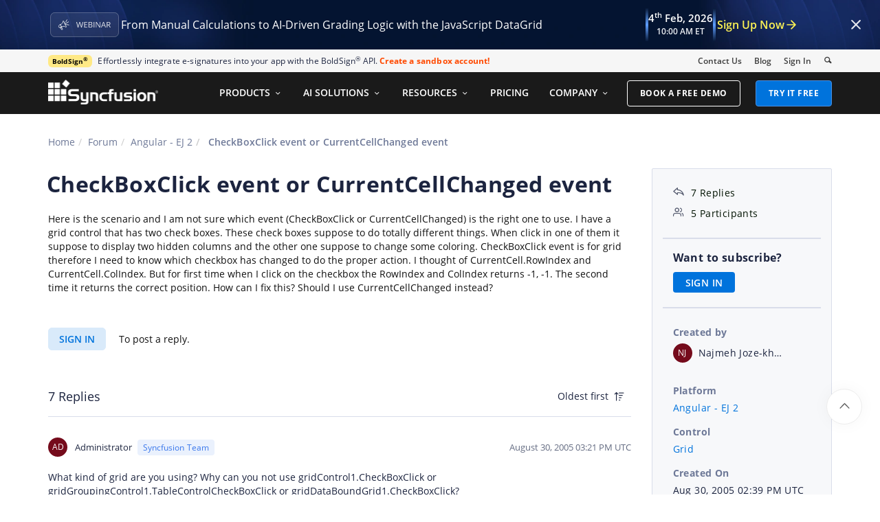

--- FILE ---
content_type: text/html; charset=utf-8
request_url: https://www.syncfusion.com/forums/143586/checkboxclick-event-or-currentcellchanged-event
body_size: 14601
content:






<!DOCTYPE html>
<html lang="en">
<head>
    <meta http-equiv="Content-Type" content="text/html; charset=utf-8" />
    <meta name=viewport content="width=device-width, initial-scale=1">

    <script src="https://cdn.syncfusion.com/scripts/jquery/Integrity/jquery.all.new_v2.min.js"></script>

        <script>
            window.ExceptionlessEndPoint = '/forums/exceptionlessPostEvents';
            function ExceptionlessLazyLoader() {
                let s = 0, e = ['mousemove', 'scroll', 'keydown', 'touchstart'], l = () => {
                    if (s) return; s = 1;
                    let j = document.createElement('script');
                    j.type = 'module';
                    j.src = 'https://cdn.syncfusion.com/scripts/common/exceptionless/core-application/Exceptionless-logger.min.js';
                    document.head.appendChild(j);
                    e.forEach(x => removeEventListener(x, l));
                };
                e.forEach(x => addEventListener(x, l, { once: 1 }));
            }
        </script>
        <script src="https://cdn.syncfusion.com/scripts/common/exceptionless/core-application/console-capture.min.js" async onload="ExceptionlessLazyLoader()"></script>

    <!-- Start cookieyes banner -->
    <script id="cookieyes" type="text/javascript" src="https://cdn-cookieyes.com/client_data/a579e010cc45dfd587718a85/script.js"></script>
    <script src="https://cdn.syncfusion.com/scripts/common/CookieYes/Master/CookieyesBanner-V3.min.js"></script>
    <!-- End cookieyes banner -->

    <link rel="preload" href="https://cdn.syncfusion.com/content/stylesheets/components/bootstrap/Integrity/bootstrap3.7.1.min.css?v1" as="style">
    <link rel="stylesheet" href="https://cdn.syncfusion.com/content/stylesheets/components/bootstrap/Integrity/bootstrap3.7.1.min.css?v1" type="text/css">

    <link rel="preload" href="https://cdn.syncfusion.com/content/stylesheets/components/Stack1.3.7/layoutfont_cdn.css" as="style">
    <link rel="stylesheet" href="https://cdn.syncfusion.com/content/stylesheets/components/Stack1.3.7/layoutfont_cdn.css" type="text/css">

    <link rel="preload" href="https://cdn.syncfusion.com/content/stylesheets/components/Stack1.3.7/socicon.css" as="style">
    <link rel="stylesheet" href="https://cdn.syncfusion.com/content/stylesheets/components/Stack1.3.7/socicon.css" type="text/css">

    <link rel="preload" href="https://cdn.syncfusion.com/content/stylesheets/components/Stack1.3.7/fonts/socicon.ttf" as="font" type="font/woff2" crossorigin>

    <link rel="preload" href="https://cdn.syncfusion.com/content/stylesheets/components/Stack1.3.7/fonts/layoutfont.ttf" as="font" type="font/woff2" crossorigin>
    <link rel="preload" href="https://cdn.syncfusion.com/content/stylesheets/components/bootstrap/fonts/glyphicons-halflings-regular.woff2" as="font" type="font/woff2" crossorigin>

    <link rel="preload" href="https://cdn.syncfusion.com/content/forum/Styles/icons/master/CustomForumIconsV1.css" as="style">
    <link rel="stylesheet" href="https://cdn.syncfusion.com/content/forum/Styles/icons/master/CustomForumIconsV1.css" type="text/css">

    <link rel="preload" href="https://cdn.syncfusion.com/content/images/common/menu/master/icons/menufontV2.css?v1" as="style">
    <link rel="stylesheet" href="https://cdn.syncfusion.com/content/images/common/menu/master/icons/menufontV2.css?v1" type="text/css">
    <script src="https://cdn.syncfusion.com/scripts/Syncfusion/Master/CookieValidation.js"></script>
    <script src="https://cdn.syncfusion.com/scripts/components/Others/toastr.min.js" defer></script>
    <link href="https://cdn.syncfusion.com/content/stylesheets/others/toastr.min.css" rel="stylesheet" />
    <link rel="preload" href="https://cdn.syncfusion.com/content/stylesheets/components/bootstrap/TopMarketingBannerMenu.min.css" as="style">
    <link rel="stylesheet" href="https://cdn.syncfusion.com/content/stylesheets/components/bootstrap/TopMarketingBannerMenu.min.css" type="text/css">
    <script>
        var sessionDeactivationUrl  = "/forums/account/invalidateuser-session";
    </script>
    

    

    

        <link href="/forums/css/BootstrapLayout.css?v63" rel="stylesheet" />
    

    
    <meta name="googlebot" content="index, follow" />
    <meta name="ROBOTS" content="index, follow" />
    <meta name="title" content="CheckBoxClick event or Current... | Angular - EJ 2 Forums | Syncfusion" />
    <meta name="description" content="Forum Thread - Grid - CheckBoxClick event or CurrentCellChanged event. Browse other users&#x27; questions about our Angular - EJ 2 Grid components." />
    <meta name="keywords" content="Angular - EJ 2,CheckBoxClick event or CurrentCellChanged event,Grid" />
    <meta property="fb:app_id" content="1003714633042650" />
    <meta property="og:title" content="CheckBoxClick event or Current... | Angular - EJ 2 Forums | Syncfusion" />
    <meta property="og:description" content="Forum Thread - Grid - CheckBoxClick event or CurrentCellChanged event. Browse other users&#x27; questions about our Angular - EJ 2 Grid components." />
    <meta property="og:image" content="https://cdn.syncfusion.com/content/images/company-logos/Syncfusion_Logo_Image.png" />
    <meta property="og:url" content="https://www.syncfusion.com/forums/143586/checkboxclick-event-or-currentcellchanged-event" />
    <meta property="og:type" content="website" />
    <meta property="og: site_name" content="Syncfusion.com" />
    <meta property="twitter:account_id" content="41152441" />
    <meta property="twitter:url" content="https://www.syncfusion.com/forums/143586/checkboxclick-event-or-currentcellchanged-event" />
    <meta property="twitter:title" content="CheckBoxClick event or Current... | Angular - EJ 2 Forums | Syncfusion" />
    <meta property="twitter:description" content="Forum Thread - Grid - CheckBoxClick event or CurrentCellChanged event. Browse other users&#x27; questions about our Angular - EJ 2 Grid components." />
    <meta property="twitter:card" content="summary" />
    <meta property="twitter:image" content="https://cdn.syncfusion.com/content/images/company-logos/Syncfusion_logos.png" />


    
    <script type="application/ld+json" async>
            {"@context":"https://schema.org","@type":"QAPage","mainEntity":{"@type":"Question","name":"CheckBoxClick event or CurrentCellChanged event","text":"Here is the scenario and I am not sure which event (CheckBoxClick or CurrentCellChanged) is the right one to use. I have a grid control that has two check boxes. These check boxes suppose to do totally different things. When click in one of them it suppose to display two hidden columns and the other one suppose to change some coloring. CheckBoxClick event is for grid therefore I need to know which checkbox has changed to do the proper action. I thought of CurrentCell.RowIndex and CurrentCell.ColIndex. But for  first time when I click on the checkbox the RowIndex and ColIndex returns -1, -1. The second time it returns the correct position. How can I fix this? Should I use CurrentCellChanged instead?","answerCount":7,"upvoteCount":7,"dateCreated":"2005-08-30T14:39:50","author":{"@type":"Person","name":null},"acceptedAnswer":null,"suggestedAnswer":[{"@type":"Answer","text":"What kind of grid are you using? \r\n\r\nWhy can you not use gridControl1.CheckBoxClick or gridGroupingControl1.TableControlCheckBoxClick or gridDataBoundGrid1.CheckBoxClick?","dateCreated":"2005-08-30T15:21:59","upvoteCount":0,"url":"https://www.syncfusion.com/forums/143586/checkboxclick-event-or-currentcellchanged-event#NSfZPs","author":{"@type":"Person","name":"Administrator"}},{"@type":"Answer","text":"I am using GridControl. When I said CheckBoxClick event I meant the same as gridControl1.CheckBoxClick. Since I have two check boxes I need to know which checkbox has been checked by user. Therefore I need to know the row and column of the checkbox. I found out how I can get the row and column. I used e.RowIndex and e.ColIndex. \r\n\r\nprivate void _WorksheetGrid_CheckBoxClick(object sender, GridCellClickEventArgs e)\r\n{\r\n      \r\n  GridStyleInfo style;\r\n  GridControl grid = sender as GridControl; \r\n         \r\n  if (grid != null)\r\n  {\r\n   if (e.RowIndex == 1 && \r\n       e.ColIndex ==5 ) //Show Prefault          \r\n   {\r\n     ....\r\n   }\r\n                                \r\n   if (e.RowIndex == 14 && \r\n       e.ColIndex == 11 )               \r\n   {\r\n     ...\r\n                                  \r\n   }\r\n    ...\r\n}","dateCreated":"2005-08-30T17:08:18","upvoteCount":0,"url":"https://www.syncfusion.com/forums/143586/checkboxclick-event-or-currentcellchanged-event#NSfZPO","author":{"@type":"Person","name":"Najmeh Joze-khajavi"}},{"@type":"Answer","text":"Actually, Clay, Najmeh''s question raises an important question - is there something broken about the CurrentCellChanged event w/r/t checkboxes??\r\n\r\nInside that event, I am seeing what seems to be inconsistent behavior. \r\n\r\nIf the cell firing the event is a textbox, grid.CurrentCell().GetRenderer().GetCellValue()\r\nreturns the correct \"new value\" in the text box.\r\n\r\nIf, however, the cell that changed is a checkbox,\r\nGetRenderer().GetCellValue() ~always~ returns true. Could this be correct?","dateCreated":"2005-11-29T21:57:02","upvoteCount":0,"url":"https://www.syncfusion.com/forums/143586/checkboxclick-event-or-currentcellchanged-event#NSfZPK","author":{"@type":"Person","name":"ralph_lachance"}},{"@type":"Answer","text":"This is actually by design. The CheckBox CellType is special. It has no active cell control and the checkbox is drawn in a static manner. There is no Control used to render this cell. The values are immediately stored in the grid as they are changed. Here is code that shows how to get this current value in CurrentCellChanged.\r\n\r\nprivate void gridControl1_CurrentCellChanged(object sender, EventArgs e)\r\n{\r\n\tGridCurrentCell cc = this.gridControl1.CurrentCell;\r\n\tif(this.gridControl1[cc.RowIndex, cc.ColIndex].CellType == \"CheckBox\")\r\n\t{\r\n\t\tConsole.WriteLine(this.gridControl1[cc.RowIndex, cc.ColIndex].CellValue);\r\n\t}\r\n}\r\n","dateCreated":"2005-11-30T00:45:57","upvoteCount":0,"url":"https://www.syncfusion.com/forums/143586/checkboxclick-event-or-currentcellchanged-event#NSfZPW","author":{"@type":"Person","name":"Administrator"}},{"@type":"Answer","text":"Clay,\r\n\r\nThanks for confirming this behavior is by design.\r\n\r\nI had already figured out to use grid[r,c].cellvalue - but I wasn''t sure this was by intent, or just a convenient hack. \r\n\r\n-ralph","dateCreated":"2005-11-30T23:11:58","upvoteCount":0,"url":"https://www.syncfusion.com/forums/143586/checkboxclick-event-or-currentcellchanged-event#NSfZPe","author":{"@type":"Person","name":"ralph_lachance"}},{"@type":"Answer","text":"HelloIs possible the use of currentcell in asp.net?I can't use this element.Cordially, Guadalupe Baigorria","dateCreated":"2019-03-27T19:26:49","upvoteCount":0,"url":"https://www.syncfusion.com/forums/143586/checkboxclick-event-or-currentcellchanged-event#NSfZPv","author":{"@type":"Person","name":"Guadalupe"}},{"@type":"Answer","text":"Hi Guadalupe,&nbsp;\r\n&nbsp;\r\nThanks for using Syncfusion products.&nbsp;\r\n&nbsp;\r\nFrom your query, we are able to understand that you want to find the row and cell information in the server side when the checkbox cell is clicked in the grid. To achieve your requirement we suggest you to use the OnServerRecordClick event.&nbsp;\r\n&nbsp;\r\nRefer the below code example,&nbsp;\r\n&nbsp;\r\n\r\n\r\n\r\n\r\n&lt;asp:UpdatePanel runat=\"server\"&gt;&nbsp;\r\n&nbsp;&nbsp;&nbsp;&nbsp;&nbsp;&nbsp;&nbsp; &lt;ContentTemplate&gt;&nbsp;\r\n&nbsp;&nbsp;&nbsp;&nbsp;&nbsp;&nbsp;&nbsp;&nbsp;&nbsp;&nbsp;&nbsp; &lt;script id=\"template\" type=\"text/template\"&gt;&nbsp;\r\n&nbsp;&nbsp;&nbsp;&nbsp;&nbsp;&nbsp;&nbsp;&nbsp;&nbsp;&nbsp;&nbsp;&nbsp;&nbsp;&nbsp;&nbsp; &lt;input type=\"checkbox\" id=\"Verified{{:EmployeeID}}\" name=\"Verified\" onchange=\"myFunction(event)\"&nbsp; class=\"e-field e-checkbox\" style=\"width: 30px\" /&gt;&nbsp;\r\n&nbsp;&nbsp;&nbsp;&nbsp;&nbsp;&nbsp;&nbsp;&nbsp;&nbsp;&nbsp;&nbsp; &lt;/script&gt;&nbsp;\r\n&nbsp;&nbsp;&nbsp;&nbsp;&nbsp;&nbsp;&nbsp;&nbsp;&nbsp;&nbsp;&nbsp; &lt;ej:Grid ID=\"EmployeesGrid\" runat=\"server\" AllowPaging=\"True\" OnServerRecordClick=\"EmployeesGrid_ServerRecordClick\"&gt;&nbsp;\r\n&nbsp;&nbsp;&nbsp;&nbsp;&nbsp;&nbsp;&nbsp;&nbsp;&nbsp;&nbsp;&nbsp;&nbsp;&nbsp;&nbsp;&nbsp; &lt;PageSettings PageSize=\"4\"&gt;&lt;/PageSettings&gt;&nbsp;\r\n&nbsp;&nbsp;&nbsp;&nbsp;&nbsp;&nbsp;&nbsp;&nbsp;&nbsp;&nbsp;&nbsp;&nbsp;&nbsp;&nbsp;&nbsp; &lt;ClientSideEvents ActionComplete=\"Complete\" /&gt;&nbsp;\r\n&nbsp;&nbsp;&nbsp;&nbsp;&nbsp;&nbsp;&nbsp;&nbsp;&nbsp;&nbsp;&nbsp;&nbsp;&nbsp;&nbsp;&nbsp; &lt;Columns&gt;&nbsp;\r\n&nbsp;&nbsp;&nbsp;&nbsp;&nbsp;&nbsp;&nbsp;&nbsp;&nbsp;&nbsp;&nbsp;&nbsp;&nbsp;&nbsp;&nbsp;&nbsp;&nbsp;&nbsp;&nbsp; &lt;ej:Column HeaderText=\"checkbox\" Template=\"#template\" TextAlign=\"Center\" Width=\"110\" /&gt;&nbsp;\r\n……………………………………..&nbsp;\r\n&nbsp;&nbsp;&nbsp;&nbsp;&nbsp;&nbsp;&nbsp;&nbsp;&nbsp;&nbsp;&nbsp;&nbsp;&nbsp;&nbsp;&nbsp; &lt;/Columns&gt;&nbsp;\r\n&nbsp;&nbsp;&nbsp;&nbsp;&nbsp;&nbsp;&nbsp;&nbsp;&nbsp;&nbsp;&nbsp; &lt;/ej:Grid&gt;&nbsp;\r\n&nbsp;&nbsp;&nbsp;&nbsp;&nbsp;&nbsp;&nbsp;&nbsp;&nbsp;&nbsp;&nbsp; &lt;script&gt;&nbsp;\r\n&nbsp;\r\n&nbsp;&nbsp;&nbsp;&nbsp; var id, state;&nbsp;\r\n&nbsp;&nbsp;&nbsp;&nbsp;&nbsp;&nbsp;&nbsp;&nbsp;&nbsp;&nbsp;&nbsp;&nbsp;&nbsp;&nbsp;&nbsp; function myFunction(event) {&nbsp;\r\n&nbsp;&nbsp;&nbsp;&nbsp;&nbsp;&nbsp;&nbsp;&nbsp;&nbsp;&nbsp;&nbsp;&nbsp;&nbsp;&nbsp;&nbsp;&nbsp;&nbsp;&nbsp;&nbsp; id = $(event.target).attr(\"id\");&nbsp;\r\n&nbsp;&nbsp;&nbsp;&nbsp;&nbsp;&nbsp;&nbsp;&nbsp;&nbsp;&nbsp;&nbsp;&nbsp;&nbsp;&nbsp;&nbsp;&nbsp;&nbsp;&nbsp;&nbsp; state = $(event.target).prop(\"checked\");&nbsp;\r\n&nbsp;&nbsp;&nbsp;&nbsp;&nbsp;&nbsp;&nbsp;&nbsp;&nbsp;&nbsp;&nbsp;&nbsp;&nbsp;&nbsp;&nbsp;&nbsp; }&nbsp;\r\n&nbsp;&nbsp;&nbsp;&nbsp;&nbsp;&nbsp;&nbsp;&nbsp;&nbsp;&nbsp;&nbsp;&nbsp;&nbsp;&nbsp;&nbsp; function Complete(args) {&nbsp;\r\n&nbsp;&nbsp;&nbsp;&nbsp;&nbsp;&nbsp;&nbsp;&nbsp;&nbsp;&nbsp;&nbsp;&nbsp;&nbsp;&nbsp;&nbsp;&nbsp;&nbsp;&nbsp;&nbsp; setTimeout(function () {&nbsp;\r\n&nbsp;&nbsp;&nbsp;&nbsp;&nbsp;&nbsp;&nbsp;&nbsp;&nbsp;&nbsp;&nbsp;&nbsp;&nbsp;&nbsp;&nbsp;&nbsp;&nbsp;&nbsp;&nbsp;&nbsp;&nbsp;&nbsp;&nbsp;&nbsp; $(\"#\" + id).prop(\"checked\", state);&nbsp;\r\n&nbsp;&nbsp;&nbsp;&nbsp;&nbsp;&nbsp;&nbsp;&nbsp;&nbsp;&nbsp;&nbsp;&nbsp;&nbsp;&nbsp;&nbsp;&nbsp;&nbsp;&nbsp;&nbsp;&nbsp; &nbsp;\r\n&nbsp;&nbsp;&nbsp;&nbsp;&nbsp;&nbsp;&nbsp;&nbsp;&nbsp;&nbsp;&nbsp;&nbsp;&nbsp;&nbsp;&nbsp;&nbsp;&nbsp;&nbsp;&nbsp;&nbsp;},500)&nbsp;\r\n&nbsp;&nbsp;&nbsp;&nbsp;&nbsp;&nbsp;&nbsp;&nbsp;&nbsp;&nbsp;&nbsp;&nbsp;&nbsp;&nbsp;&nbsp;&nbsp; }&nbsp;\r\n&nbsp;&nbsp;&nbsp;&nbsp;&nbsp;&nbsp;&nbsp;&nbsp;&nbsp;&nbsp;&nbsp; &lt;/script&gt; &nbsp;\r\n&nbsp;&nbsp;&nbsp;&nbsp;&nbsp;&nbsp;&nbsp;&nbsp;&lt;/ContentTemplate&gt;&nbsp;\r\n&nbsp;&nbsp;&nbsp; &lt;/asp:UpdatePanel&gt;&nbsp;\r\n&nbsp;\r\n&nbsp;\r\n&nbsp;&nbsp;&nbsp; protected void EmployeesGrid_ServerRecordClick(object sender, GridEventArgs e)&nbsp;\r\n&nbsp;&nbsp;&nbsp;&nbsp;&nbsp;&nbsp;&nbsp; {&nbsp;\r\n&nbsp;&nbsp;&nbsp;&nbsp;&nbsp;&nbsp;&nbsp;&nbsp;&nbsp;&nbsp;&nbsp; // do your stuff here.&nbsp;\r\n&nbsp;&nbsp;&nbsp;&nbsp;&nbsp;&nbsp;&nbsp; }&nbsp;\r\n&nbsp;\r\n&nbsp;\r\n&nbsp;\r\nSample Link: http://www.syncfusion.com/downloads/support/directtrac/general/ze/SyncfusionASPNETApplication31314147001.zip &nbsp;\r\n&nbsp;\r\n&nbsp;\r\nIf we misunderstood, your requirement please get back to us with the following details.&nbsp;\r\n&nbsp;\r\n\r\nShare the complete grid code example you are&nbsp;using.\r\nShare your requirement in detail.\r\n&nbsp;\r\nRegards,&nbsp;\r\nVignesh Natarajan.&nbsp;","dateCreated":"2019-03-28T11:11:47","upvoteCount":0,"url":"https://www.syncfusion.com/forums/143586/checkboxclick-event-or-currentcellchanged-event#NSfZX2","author":{"@type":"Person","name":"Vignesh Natarajan"}}]}}
    </script>
<link rel="canonical" href="https://www.syncfusion.com/forums/143586/checkboxclick-event-or-currentcellchanged-event" />


        <title>
            
    CheckBoxClick event or Current... | Angular - EJ 2 Forums | Syncfusion

        </title>


        <!-- Google Tag Manager -->
        <script>
            (function (w, d, s, l, i) {
                w[l] = w[l] || []; w[l].push({
                    'gtm.start':
                        new Date().getTime(), event: 'gtm.js'
                }); var f = d.getElementsByTagName(s)[0],
                    j = d.createElement(s), dl = l != 'dataLayer' ? '&l=' + l : ''; j.async = true; j.src =
                        'https://www.googletagmanager.com/gtm.js?id=' + i + dl; f.parentNode.insertBefore(j, f);
                /**/
            })(window, document, 'script', 'dataLayer', 'GTM-W8WD8WN');</script>
        <!-- End Google Tag Manager -->



</head>
<body>


    <input type="hidden" id="request-verification-token" name="RequestVerificationToken" value="CfDJ8PDcoCFZ9DBKv4hD1_W-R9ii6juxgzsrEtuae7KrHvggj4T-dbaG1U2nn9axYQ3Znnsoeo5q0GbMSFoGGK8JSEprmJjzHZdjlBf_6KEYuDksFPqlNwi_XN-wKLQGRE_S5mFarHX8vPR6c-qhLQjgGsg">

    <!-- Google Tag Manager (noscript) -->
        <noscript>
            <iframe src="https://www.googletagmanager.com/ns.html?id=GTM-W8WD8WN"
                    height="0" width="0" style="display:none;visibility:hidden"></iframe>
        </noscript>

    <!-- End Google Tag Manager (noscript) -->
    
    
    <link rel="preload" href="//cdn.syncfusion.com/content/stylesheets/components/Others/google.prettify.light.theme.min.css" as="style" />
    <link rel="stylesheet" href="//cdn.syncfusion.com/content/stylesheets/components/Others/google.prettify.light.theme.min.css" type="text/css">
    <link rel="preload" href="//cdn.syncfusion.com/content/forum/Styles/ej2-forum-thread-detail-fabric.css" as="style" />
    <link rel="stylesheet" href="//cdn.syncfusion.com/content/forum/Styles/ej2-forum-thread-detail-fabric.css" type="text/css">
    <link rel="preload" href="//cdn.syncfusion.com/content/forum/Styles/icons/master/CustomForumIconsV1.css" as="style">
    <link rel="stylesheet" href="//cdn.syncfusion.com/content/forum/Styles/icons/master/CustomForumIconsV1.css" type="text/css">

    

    
        <link href="/forums/dist/cssminify/forumthreaddetail.min.css?v10" rel="stylesheet" />
    

    


    


    



        <div id="menu-wrapper">
            <div id="sub-menu-section" class="bar bar-3 bar--sm bg--secondary">
                <div class="container">
                    <div class="row">
                        <div class="col-md-12 col-sm-12 col-xs-12 text-right text-left-xs text-left-sm">
                            <div class="bar__module">
                                <div class="marketing-banner col-md-9 col-sm-8 col-xs-12">
                                </div>
                                <ul class="menu-horizontal col-md-3 col-sm-4 col-xs-12">
                                    <li>
                                        <div class="modal-instance">
                                            <a href="/company/contact-us">Contact Us</a>
                                        </div>
                                    </li>
                                    <li>
                                        <div class="modal-instance">
                                            <a href="https://www.syncfusion.com/blogs">Blog</a>
                                        </div>
                                    </li>
                                    <li>
                                        <div id="menu-signin" class="">

                                                <a href="/account/login?ReturnUrl=/143586/checkboxclick-event-or-currentcellchanged-event" rel="nofollow" id="login-btn-menu" class="login-button default-btn">Sign In</a>

                                        </div>
                                    </li>

                                    <li>
                                        <div data-notification-link="search-box">
                                            <i id="search-icon" class="syncfusionlayout-search search-icon"></i>
                                        </div>
                                    </li>
                                </ul>
                            </div>
                        </div>
                    </div>
                    <!--end of row-->
                </div>
                <!--end of container-->
            </div>
            <div class="container main-menu-section">
                <div class="row">
                    <div class="col-xs-12 col-sm-12 col-md-12 col-lg-12 ">
                        
<div id="menu-container"></div>

                    </div>
                    
<div id="search-container" class="row">
    <div class="col-lg-offset-3 col-lg-5 col-lg-col-md-offset-2 col-md-7 col-sm-offset-2 col-sm-6 col-xs-offset-0 col-xs-8 search">
        <input type="text" placeholder="Search" id="search" class="content-medium" name="keyword" value="" />
    </div>
    <div class="col-md-1 col-sm-4 col-xs-4">
        <button id="searchresult-btn" class="btn btn--primary search-btn">Search</button>
    </div>
    <div>
        <div class="search-details">
            Find anything about our product, documentation, and more.
        </div>
        <hr />
        <div id="search-popular-results">
            <div id="search-search-container">
    <div style="overflow-x:auto;">
        <div id="search-search">
          
                <div class="item">
                    <div class="search-heading">
                        <a href="https://www.syncfusion.com/blazor-components">
                            Blazor Components | 70+ Native UI Controls | Syncfusion®
                        </a>
                    </div>
                    <div class="search-url">
                        <a href="https://www.syncfusion.com/blazor-components">https://www.syncfusion.com/blazor-components</a>
                    </div>
                    <div class="search-description">
                        The Syncfusion<sup style="font-size: 70%;">®</sup> native Blazor components library offers 70+ UI and Data Viz web controls that are responsive and lightweight for building modern web apps.
                    </div>
                </div>
                <div class="item">
                    <div class="search-heading">
                        <a href="https://www.syncfusion.com/pdf-framework/net">
                            .NET PDF Framework | C# / VB.NET PDF API | Syncfusion®
                        </a>
                    </div>
                    <div class="search-url">
                        <a href="https://www.syncfusion.com/pdf-framework/net">https://www.syncfusion.com/pdf-framework/net</a>
                    </div>
                    <div class="search-description">
                        .NET PDF framework is a high-performance and comprehensive library used to create, read, merge, split, secure, edit, view, and review PDF files in C#/VB.NET.
                    </div>
                </div>
                <div class="item">
                    <div class="search-heading">
                        <a href="https://www.syncfusion.com/xamarin-ui-controls">
                            155+ Xamarin UI controls for iOS, Android &amp; UWP apps | Syncfusion®
                        </a>
                    </div>
                    <div class="search-url">
                        <a href="https://www.syncfusion.com/xamarin-ui-controls">https://www.syncfusion.com/xamarin-ui-controls</a>
                    </div>
                    <div class="search-description">
                        Over 155 Xamarin UI controls to create cross-platform native mobile apps for iOS, Android, UWP and macOS platforms from a single C# code base.
                    </div>
                </div>
           
        </div>
    </div>
</div>
        </div>
    </div>
</div>
                    <div id="logout-section">
                        <div class="container">
                            <div class="column">

                                <div class="Customerinformation">



                                    <div class="dashboard">
                                        <a href="/account" class="content-medium">My Dashboard</a>
                                    </div>

                                    <div class="signout-section">
                                        <a href="/forums/logoff" rel="nofollow" class="btn btn--stack btn--primary">SIGN OUT</a>
                                    </div>
                                </div>
                            </div>
                        </div>
                    </div>

                </div>
            </div>
        </div>




    
    <div class="body-content">
        



        
    <div id="forumthread-detail">
        <div class="bread">
            <div class="container">
                <div class="breadcrumb--top col-xs-12 col-sm-12 col-md-9 col-lg-9">
                    <div class="breadcrumb--section">
                        <ol class="breadcrumb">
                            <li><a class="breadcrumb-link" href="/">Home</a></li>
                            <li><a class="breadcrumb-link" href="/forums">Forum</a></li>
                            <li><a class="breadcrumb-link" href="/forums/angular-js2">Angular - EJ 2</a></li>
                            <li class="active breadcrumb-link">
                                CheckBoxClick event or CurrentCellChanged event
                            </li>


                        </ol>
                    </div>
                </div>
            </div>
        </div>
        <div id="forumthread-detail-content">
            <div class="container">
                <div class="row content-section-sticky">
                        <div class="col-xs-12 col-sm-12 col-md-9 col-lg-9 thread-details-row">
                        <div class="thread-heading row">
                            <span id="scrolltomessage"></span>
                            <div class="col-lg-12 col-md-12 col-sm-12 col-xs-12">
                                
<div class="report-retired hide">

</div>

                            </div>
                                    <h1>CheckBoxClick event or CurrentCellChanged event</h1>
                        </div>
                        <span class="thread-title-edit-error hide col-xs-10 col-sm-9 col-md-9 col-lg-10 remove-padding-left" id="errorSubjectFieldEdit"></span>
                        <div class="hidden-lg hidden-md">
                            
<div class="col-xs-12 col-sm-12" id="forum-thread-info">
    <div class="panel-group">
        <div>
            <span data-toggle="collapse" href="#expend-info-section" class="info-expend sf-icon-forum-DD_down"></span>
            <div class="col-sm-12 col-xs-12 col-lg-12 thread-info-top-section">
                <div class="col-sm-4 col-xs-6">
                    <ul>
                        <li><span class="sf-icon-forum-Reply"></span><span>7 Replies</span></li>
                        <li><span class="sf-icon-forum-Group"></span><span>5 Participants</span></li>
                    </ul>
                </div>
                <div class="col-sm-4 col-xs-6">
                    <ul>
                        <li>
                            <label>Created by</label>
                            <div class="customer-info">
                                <span class="customer-avatar" style="background: #750B1C">NJ</span>
                                <span class="customer-name ">Najmeh Joze-khajavi</span>
                                

                            </div>
                        </li>
                    </ul>
                </div>
                <div class="col-sm-4 col-xs-6 hidden-xs">
                    <ul>
                        <li class="forum-platform" id="angular-js2"><label>Platform</label><div><a rel="nofollow" href="/forums/angular-js2">Angular - EJ 2</a></div></li>
                    </ul>
                </div>
            </div>
        </div>
        <div id="expend-info-section" class="panel-collapse collapse col-sm-12 col-xs-12 remove-padding">
            <div class="panel-body">
                <div class="hidden-sm col-xs-12">
                    <ul>
                        <li><label>Platform</label><div><a rel="nofollow" href="/forums/angular-js2">Angular - EJ 2</a></div></li>
                    </ul>
                </div>

                    <div class="col-sm-4 col-xs-12">
                        <ul>
                            <li class="forum-control" id="grid"><label>Control</label><div><a rel="nofollow" href="/forums/angular-js2?control=grid">Grid</a></div></li>
                        </ul>
                    </div>

                <div class="col-sm-4 col-xs-12">
                    <ul>
                        <li><label>Created On</label><div>Aug 30, 2005 02:39 PM UTC</div></li>
                    </ul>
                </div>
                <div class="col-sm-4 col-xs-12">
                    <ul>
                        <li><label>Last Activity On</label><div>Mar 28, 2019 11:11 AM UTC</div></li>
                    </ul>
                </div>
                    <div class="col-sm-4 col-xs-12">
                        <ul>
                            <li id="subscription-info">
                                <label>Want to subscribe?</label>
                                <div>
                                        <a href="/account/login?Returnurl=/forums/143586/checkboxclick-event-or-currentcellchanged-event" id="subscription-auth" data-toggle="tooltip" data-placement="right" title="Sign in to subscribe" rel="nofollow">SIGN IN</a>
                                </div>
                            </li>
                        </ul>
                    </div>
            </div>
        </div>
    </div>
</div>

                        </div>
                        <div id="thread-conversation" class="col-xs-12 col-sm-12">
                            


<div class="forum-detail-message" id="NSfZPu" data-id="216201" data-encrypt-id="NSfZPu">
        <div class="message-body-content">
            Here is the scenario and I am not sure which event (CheckBoxClick or CurrentCellChanged) is the right one to use. I have a grid control that has two check boxes. These check boxes suppose to do totally different things. When click in one of them it suppose to display two hidden columns and the other one suppose to change some coloring. CheckBoxClick event is for grid therefore I need to know which checkbox has changed to do the proper action. I thought of CurrentCell.RowIndex and CurrentCell.ColIndex. But for  first time when I click on the checkbox the RowIndex and ColIndex returns -1, -1. The second time it returns the correct position. How can I fix this? Should I use CurrentCellChanged instead?
        </div>
    <br />
        <div class="sign-in-section">
            <a href="/account/login?ReturnUrl=/forums/143586/checkboxclick-event-or-currentcellchanged-event" class="signin-button">SIGN IN</a> To post a reply.
        </div>

</div>



    <div class="replies-intro-section">
        <span class="replies-title-count">7 Replies</span>

            <button class="sort-by-replies">
                <span class="sort-by-option" value="0">Oldest first</span>
                <span class="sort-by-icon sf-icon-forum-Newest"></span>
            </button>
    </div>
    <hr class="solid" />
<div class="reply-content-loader hide"></div>
<div class="forum-reply-section">
        <div class="forum-replies-segment" id="NSfZPs" data-id="216202" data-position="1">
            <div class="forum-reply-info">
                <span class="customer-avatar" style="background: #750B1C">AD</span>
                <span class="customer-name">Administrator</span>
                    <span class="syncfusion-user-tag"> Syncfusion Team </span>
                

                <span class="reply-permalink sf-icon-forum-Link" data-clipboard-text="https://www.syncfusion.com/forums/143586/checkboxclick-event-or-currentcellchanged-event?reply=NSfZPs" data-toggle="tooltip" data-placement="top" title="Click to copy"></span>

                <span class="replied-date">August 30, 2005 03:21 PM UTC</span>
            </div>

            <br />


            <div class="message-body-content">
                    What kind of grid are you using? 

Why can you not use gridControl1.CheckBoxClick or gridGroupingControl1.TableControlCheckBoxClick or gridDataBoundGrid1.CheckBoxClick?
            </div>
                     <br />
                     <div class="thread-reply-action-segment">
                     </div>
        </div>
            <hr class="solid" data-position="1" />
        <div class="forum-replies-segment" id="NSfZPO" data-id="216203" data-position="2">
            <div class="forum-reply-info">
                <span class="customer-avatar" style="background: #750B1C">NJ</span>
                <span class="customer-name">Najmeh Joze-khajavi</span>
                

                <span class="reply-permalink sf-icon-forum-Link" data-clipboard-text="https://www.syncfusion.com/forums/143586/checkboxclick-event-or-currentcellchanged-event?reply=NSfZPO" data-toggle="tooltip" data-placement="top" title="Click to copy"></span>

                <span class="replied-date">August 30, 2005 05:08 PM UTC</span>
            </div>

            <br />


            <div class="message-body-content">
                    I am using GridControl. When I said CheckBoxClick event I meant the same as gridControl1.CheckBoxClick. Since I have two check boxes I need to know which checkbox has been checked by user. Therefore I need to know the row and column of the checkbox. I found out how I can get the row and column. I used e.RowIndex and e.ColIndex. 

private void _WorksheetGrid_CheckBoxClick(object sender, GridCellClickEventArgs e)
{
      
  GridStyleInfo style;
  GridControl grid = sender as GridControl; 
         
  if (grid != null)
  {
   if (e.RowIndex == 1 && 
       e.ColIndex ==5 ) //Show Prefault          
   {
     ....
   }
                                
   if (e.RowIndex == 14 && 
       e.ColIndex == 11 )               
   {
     ...
                                  
   }
    ...
}
            </div>
                     <br />
                     <div class="thread-reply-action-segment">
                     </div>
        </div>
            <hr class="solid" data-position="2" />
        <div class="forum-replies-segment" id="NSfZPK" data-id="216204" data-position="3">
            <div class="forum-reply-info">
                <span class="customer-avatar" style="background: #0E9DAF">RA</span>
                <span class="customer-name">ralph_lachance</span>
                

                <span class="reply-permalink sf-icon-forum-Link" data-clipboard-text="https://www.syncfusion.com/forums/143586/checkboxclick-event-or-currentcellchanged-event?reply=NSfZPK" data-toggle="tooltip" data-placement="top" title="Click to copy"></span>

                <span class="replied-date">November 29, 2005 09:57 PM UTC</span>
            </div>

            <br />


            <div class="message-body-content">
                    Actually, Clay, Najmeh''s question raises an important question - is there something broken about the CurrentCellChanged event w/r/t checkboxes??

Inside that event, I am seeing what seems to be inconsistent behavior. 

If the cell firing the event is a textbox, grid.CurrentCell().GetRenderer().GetCellValue()
returns the correct "new value" in the text box.

If, however, the cell that changed is a checkbox,
GetRenderer().GetCellValue() ~always~ returns true. Could this be correct?
            </div>
                     <br />
                     <div class="thread-reply-action-segment">
                     </div>
        </div>
            <hr class="solid" data-position="3" />
        <div class="forum-replies-segment" id="NSfZPW" data-id="216205" data-position="4">
            <div class="forum-reply-info">
                <span class="customer-avatar" style="background: #750B1C">AD</span>
                <span class="customer-name">Administrator</span>
                    <span class="syncfusion-user-tag"> Syncfusion Team </span>
                

                <span class="reply-permalink sf-icon-forum-Link" data-clipboard-text="https://www.syncfusion.com/forums/143586/checkboxclick-event-or-currentcellchanged-event?reply=NSfZPW" data-toggle="tooltip" data-placement="top" title="Click to copy"></span>

                <span class="replied-date">November 30, 2005 12:45 AM UTC</span>
            </div>

            <br />


            <div class="message-body-content">
                    This is actually by design. The CheckBox CellType is special. It has no active cell control and the checkbox is drawn in a static manner. There is no Control used to render this cell. The values are immediately stored in the grid as they are changed. Here is code that shows how to get this current value in CurrentCellChanged.
<pre>
private void gridControl1_CurrentCellChanged(object sender, EventArgs e)
{
	GridCurrentCell cc = this.gridControl1.CurrentCell;
	if(this.gridControl1[cc.RowIndex, cc.ColIndex].CellType == "CheckBox")
	{
		Console.WriteLine(this.gridControl1[cc.RowIndex, cc.ColIndex].CellValue);
	}
}
</pre>
            </div>
                     <br />
                     <div class="thread-reply-action-segment">
                     </div>
        </div>
            <hr class="solid" data-position="4" />
        <div class="forum-replies-segment" id="NSfZPe" data-id="216206" data-position="5">
            <div class="forum-reply-info">
                <span class="customer-avatar" style="background: #0E9DAF">RA</span>
                <span class="customer-name">ralph_lachance</span>
                

                <span class="reply-permalink sf-icon-forum-Link" data-clipboard-text="https://www.syncfusion.com/forums/143586/checkboxclick-event-or-currentcellchanged-event?reply=NSfZPe" data-toggle="tooltip" data-placement="top" title="Click to copy"></span>

                <span class="replied-date">November 30, 2005 11:11 PM UTC</span>
            </div>

            <br />


            <div class="message-body-content">
                    Clay,

Thanks for confirming this behavior is by design.

I had already figured out to use grid[r,c].cellvalue - but I wasn''t sure this was by intent, or just a convenient hack. 

-ralph
            </div>
                     <br />
                     <div class="thread-reply-action-segment">
                     </div>
        </div>
            <hr class="solid" data-position="5" />
        <div class="forum-replies-segment" id="NSfZPv" data-id="216207" data-position="6">
            <div class="forum-reply-info">
                <span class="customer-avatar" style="background: #750B1C">GU</span>
                <span class="customer-name">Guadalupe</span>
                

                <span class="reply-permalink sf-icon-forum-Link" data-clipboard-text="https://www.syncfusion.com/forums/143586/checkboxclick-event-or-currentcellchanged-event?reply=NSfZPv" data-toggle="tooltip" data-placement="top" title="Click to copy"></span>

                <span class="replied-date">March 27, 2019 07:26 PM UTC</span>
            </div>

            <br />


            <div class="message-body-content">
                    Hello<div></div><div><br></div><div>Is possible the use of currentcell in asp.net?</div><div>I can't use this element.</div><div><br></div><div>Cordially, Guadalupe Baigorria</div>
            </div>
                     <br />
                     <div class="thread-reply-action-segment">
                     </div>
        </div>
            <hr class="solid" data-position="6" />
        <div class="forum-replies-segment" id="NSfZX2" data-id="216238" data-position="7">
            <div class="forum-reply-info">
                <span class="customer-avatar" style="background: #D2455A">VN</span>
                <span class="customer-name">Vignesh Natarajan</span>
                    <span class="syncfusion-user-tag"> Syncfusion Team </span>
                

                <span class="reply-permalink sf-icon-forum-Link" data-clipboard-text="https://www.syncfusion.com/forums/143586/checkboxclick-event-or-currentcellchanged-event?reply=NSfZX2" data-toggle="tooltip" data-placement="top" title="Click to copy"></span>

                <span class="replied-date">March 28, 2019 11:11 AM UTC</span>
            </div>

            <br />


            <div class="message-body-content">
                    <div><SPAN style="mso-ascii-font-family: Calibri; mso-ascii-theme-font: minor-latin; mso-hansi-font-family: Calibri; mso-hansi-theme-font: minor-latin; mso-bidi-font-family: Calibri; mso-bidi-theme-font: minor-latin">Hi Guadalupe,<?xml:namespace prefix = "o" /></SPAN>&nbsp;</div>
<div><SPAN style="mso-ascii-font-family: Calibri; mso-ascii-theme-font: minor-latin; mso-hansi-font-family: Calibri; mso-hansi-theme-font: minor-latin; mso-bidi-font-family: Calibri; mso-bidi-theme-font: minor-latin"></SPAN>&nbsp;</div>
<div><SPAN style="mso-ascii-font-family: Calibri; mso-ascii-theme-font: minor-latin; mso-hansi-font-family: Calibri; mso-hansi-theme-font: minor-latin; mso-bidi-font-family: Calibri; mso-bidi-theme-font: minor-latin">Thanks for using Syncfusion products.</SPAN>&nbsp;</div>
<div><SPAN style="mso-ascii-font-family: Calibri; mso-ascii-theme-font: minor-latin; mso-hansi-font-family: Calibri; mso-hansi-theme-font: minor-latin; mso-bidi-font-family: Calibri; mso-bidi-theme-font: minor-latin"></SPAN>&nbsp;</div>
<div><SPAN style="mso-ascii-font-family: Calibri; mso-ascii-theme-font: minor-latin; mso-hansi-font-family: Calibri; mso-hansi-theme-font: minor-latin; mso-bidi-font-family: Calibri; mso-bidi-theme-font: minor-latin">From your query, we are able to understand that you want to find the row and cell information in the server side when the checkbox cell is clicked in the grid. To achieve your requirement we suggest you to use the <B style="mso-bidi-font-weight: normal">OnServerRecordClick</B> event.</SPAN>&nbsp;</div>
<div><SPAN style="mso-ascii-font-family: Calibri; mso-ascii-theme-font: minor-latin; mso-hansi-font-family: Calibri; mso-hansi-theme-font: minor-latin; mso-bidi-font-family: Calibri; mso-bidi-theme-font: minor-latin"></SPAN>&nbsp;</div>
<div><SPAN style="mso-ascii-font-family: Calibri; mso-ascii-theme-font: minor-latin; mso-hansi-font-family: Calibri; mso-hansi-theme-font: minor-latin; mso-bidi-font-family: Calibri; mso-bidi-theme-font: minor-latin">Refer the below code example,</SPAN>&nbsp;</div>
<div><SPAN style="mso-ascii-font-family: Calibri; mso-ascii-theme-font: minor-latin; mso-hansi-font-family: Calibri; mso-hansi-theme-font: minor-latin; mso-bidi-font-family: Calibri; mso-bidi-theme-font: minor-latin"></SPAN>&nbsp;</div>
<TABLE class=MsoNormalTable style="BORDER-COLLAPSE: collapse; mso-yfti-tbllook: 1184; mso-padding-alt: 0in 0in 0in 0in" cellSpacing=0 cellPadding=0 border=0>
<TBODY>
<TR style="mso-yfti-irow: 0; mso-yfti-firstrow: yes; mso-yfti-lastrow: yes">
<TD style="BORDER-TOP: windowtext 1pt solid; BORDER-RIGHT: windowtext 1pt solid; WIDTH: 467.5pt; BORDER-BOTTOM: windowtext 1pt solid; PADDING-BOTTOM: 0in; PADDING-TOP: 0in; PADDING-LEFT: 5.4pt; BORDER-LEFT: windowtext 1pt solid; PADDING-RIGHT: 5.4pt" vAlign=top width=623>
<div style="TEXT-AUTOSPACE: "><SPAN style="COLOR: blue; mso-ascii-font-family: Calibri; mso-ascii-theme-font: minor-latin; mso-hansi-font-family: Calibri; mso-hansi-theme-font: minor-latin; mso-bidi-font-family: Calibri; mso-bidi-theme-font: minor-latin">&lt;</SPAN><SPAN style="COLOR: maroon; mso-ascii-font-family: Calibri; mso-ascii-theme-font: minor-latin; mso-hansi-font-family: Calibri; mso-hansi-theme-font: minor-latin; mso-bidi-font-family: Calibri; mso-bidi-theme-font: minor-latin">asp</SPAN><SPAN style="COLOR: blue; mso-ascii-font-family: Calibri; mso-ascii-theme-font: minor-latin; mso-hansi-font-family: Calibri; mso-hansi-theme-font: minor-latin; mso-bidi-font-family: Calibri; mso-bidi-theme-font: minor-latin">:</SPAN><SPAN style="COLOR: maroon; mso-ascii-font-family: Calibri; mso-ascii-theme-font: minor-latin; mso-hansi-font-family: Calibri; mso-hansi-theme-font: minor-latin; mso-bidi-font-family: Calibri; mso-bidi-theme-font: minor-latin">UpdatePanel</SPAN><SPAN style="COLOR: black; mso-ascii-font-family: Calibri; mso-ascii-theme-font: minor-latin; mso-hansi-font-family: Calibri; mso-hansi-theme-font: minor-latin; mso-bidi-font-family: Calibri; mso-bidi-theme-font: minor-latin"> </SPAN><SPAN style="COLOR: red; mso-ascii-font-family: Calibri; mso-ascii-theme-font: minor-latin; mso-hansi-font-family: Calibri; mso-hansi-theme-font: minor-latin; mso-bidi-font-family: Calibri; mso-bidi-theme-font: minor-latin">runat</SPAN><SPAN style="COLOR: blue; mso-ascii-font-family: Calibri; mso-ascii-theme-font: minor-latin; mso-hansi-font-family: Calibri; mso-hansi-theme-font: minor-latin; mso-bidi-font-family: Calibri; mso-bidi-theme-font: minor-latin">="server"&gt;</SPAN><SPAN style="COLOR: black; mso-ascii-font-family: Calibri; mso-ascii-theme-font: minor-latin; mso-hansi-font-family: Calibri; mso-hansi-theme-font: minor-latin; mso-bidi-font-family: Calibri; mso-bidi-theme-font: minor-latin"></SPAN>&nbsp;</div>
<div style="TEXT-AUTOSPACE: "><SPAN style="COLOR: black; mso-ascii-font-family: Calibri; mso-ascii-theme-font: minor-latin; mso-hansi-font-family: Calibri; mso-hansi-theme-font: minor-latin; mso-bidi-font-family: Calibri; mso-bidi-theme-font: minor-latin">&nbsp;&nbsp;&nbsp;&nbsp;&nbsp;&nbsp;&nbsp; </SPAN><SPAN style="COLOR: blue; mso-ascii-font-family: Calibri; mso-ascii-theme-font: minor-latin; mso-hansi-font-family: Calibri; mso-hansi-theme-font: minor-latin; mso-bidi-font-family: Calibri; mso-bidi-theme-font: minor-latin">&lt;</SPAN><SPAN style="COLOR: maroon; mso-ascii-font-family: Calibri; mso-ascii-theme-font: minor-latin; mso-hansi-font-family: Calibri; mso-hansi-theme-font: minor-latin; mso-bidi-font-family: Calibri; mso-bidi-theme-font: minor-latin">ContentTemplate</SPAN><SPAN style="COLOR: blue; mso-ascii-font-family: Calibri; mso-ascii-theme-font: minor-latin; mso-hansi-font-family: Calibri; mso-hansi-theme-font: minor-latin; mso-bidi-font-family: Calibri; mso-bidi-theme-font: minor-latin">&gt;</SPAN><SPAN style="COLOR: black; mso-ascii-font-family: Calibri; mso-ascii-theme-font: minor-latin; mso-hansi-font-family: Calibri; mso-hansi-theme-font: minor-latin; mso-bidi-font-family: Calibri; mso-bidi-theme-font: minor-latin"></SPAN>&nbsp;</div>
<div style="TEXT-AUTOSPACE: "><SPAN style="COLOR: black; mso-ascii-font-family: Calibri; mso-ascii-theme-font: minor-latin; mso-hansi-font-family: Calibri; mso-hansi-theme-font: minor-latin; mso-bidi-font-family: Calibri; mso-bidi-theme-font: minor-latin">&nbsp;&nbsp;&nbsp;&nbsp;&nbsp;&nbsp;&nbsp;&nbsp;&nbsp;&nbsp;&nbsp; </SPAN><SPAN style="COLOR: blue; mso-ascii-font-family: Calibri; mso-ascii-theme-font: minor-latin; mso-hansi-font-family: Calibri; mso-hansi-theme-font: minor-latin; mso-bidi-font-family: Calibri; mso-bidi-theme-font: minor-latin">&lt;</SPAN><SPAN style="COLOR: maroon; mso-ascii-font-family: Calibri; mso-ascii-theme-font: minor-latin; mso-hansi-font-family: Calibri; mso-hansi-theme-font: minor-latin; mso-bidi-font-family: Calibri; mso-bidi-theme-font: minor-latin">script</SPAN><SPAN style="COLOR: black; mso-ascii-font-family: Calibri; mso-ascii-theme-font: minor-latin; mso-hansi-font-family: Calibri; mso-hansi-theme-font: minor-latin; mso-bidi-font-family: Calibri; mso-bidi-theme-font: minor-latin"> </SPAN><SPAN style="COLOR: red; mso-ascii-font-family: Calibri; mso-ascii-theme-font: minor-latin; mso-hansi-font-family: Calibri; mso-hansi-theme-font: minor-latin; mso-bidi-font-family: Calibri; mso-bidi-theme-font: minor-latin">id</SPAN><SPAN style="COLOR: blue; mso-ascii-font-family: Calibri; mso-ascii-theme-font: minor-latin; mso-hansi-font-family: Calibri; mso-hansi-theme-font: minor-latin; mso-bidi-font-family: Calibri; mso-bidi-theme-font: minor-latin">="template"</SPAN><SPAN style="COLOR: black; mso-ascii-font-family: Calibri; mso-ascii-theme-font: minor-latin; mso-hansi-font-family: Calibri; mso-hansi-theme-font: minor-latin; mso-bidi-font-family: Calibri; mso-bidi-theme-font: minor-latin"> </SPAN><SPAN style="COLOR: red; mso-ascii-font-family: Calibri; mso-ascii-theme-font: minor-latin; mso-hansi-font-family: Calibri; mso-hansi-theme-font: minor-latin; mso-bidi-font-family: Calibri; mso-bidi-theme-font: minor-latin">type</SPAN><SPAN style="COLOR: blue; mso-ascii-font-family: Calibri; mso-ascii-theme-font: minor-latin; mso-hansi-font-family: Calibri; mso-hansi-theme-font: minor-latin; mso-bidi-font-family: Calibri; mso-bidi-theme-font: minor-latin">="text/template"&gt;</SPAN><SPAN style="COLOR: black; mso-ascii-font-family: Calibri; mso-ascii-theme-font: minor-latin; mso-hansi-font-family: Calibri; mso-hansi-theme-font: minor-latin; mso-bidi-font-family: Calibri; mso-bidi-theme-font: minor-latin"></SPAN>&nbsp;</div>
<div style="TEXT-AUTOSPACE: "><SPAN style="COLOR: black; mso-ascii-font-family: Calibri; mso-ascii-theme-font: minor-latin; mso-hansi-font-family: Calibri; mso-hansi-theme-font: minor-latin; mso-bidi-font-family: Calibri; mso-bidi-theme-font: minor-latin">&nbsp;&nbsp;&nbsp;&nbsp;&nbsp;&nbsp;&nbsp;&nbsp;&nbsp;&nbsp;&nbsp;&nbsp;&nbsp;&nbsp;&nbsp; </SPAN><SPAN style="COLOR: blue; mso-ascii-font-family: Calibri; mso-ascii-theme-font: minor-latin; mso-hansi-font-family: Calibri; mso-hansi-theme-font: minor-latin; mso-bidi-font-family: Calibri; mso-bidi-theme-font: minor-latin">&lt;</SPAN><SPAN style="COLOR: maroon; mso-ascii-font-family: Calibri; mso-ascii-theme-font: minor-latin; mso-hansi-font-family: Calibri; mso-hansi-theme-font: minor-latin; mso-bidi-font-family: Calibri; mso-bidi-theme-font: minor-latin">input</SPAN><SPAN style="COLOR: black; mso-ascii-font-family: Calibri; mso-ascii-theme-font: minor-latin; mso-hansi-font-family: Calibri; mso-hansi-theme-font: minor-latin; mso-bidi-font-family: Calibri; mso-bidi-theme-font: minor-latin"> </SPAN><SPAN style="COLOR: red; mso-ascii-font-family: Calibri; mso-ascii-theme-font: minor-latin; mso-hansi-font-family: Calibri; mso-hansi-theme-font: minor-latin; mso-bidi-font-family: Calibri; mso-bidi-theme-font: minor-latin">type</SPAN><SPAN style="COLOR: blue; mso-ascii-font-family: Calibri; mso-ascii-theme-font: minor-latin; mso-hansi-font-family: Calibri; mso-hansi-theme-font: minor-latin; mso-bidi-font-family: Calibri; mso-bidi-theme-font: minor-latin">="checkbox"</SPAN><SPAN style="COLOR: black; mso-ascii-font-family: Calibri; mso-ascii-theme-font: minor-latin; mso-hansi-font-family: Calibri; mso-hansi-theme-font: minor-latin; mso-bidi-font-family: Calibri; mso-bidi-theme-font: minor-latin"> </SPAN><SPAN style="COLOR: red; mso-ascii-font-family: Calibri; mso-ascii-theme-font: minor-latin; mso-hansi-font-family: Calibri; mso-hansi-theme-font: minor-latin; mso-bidi-font-family: Calibri; mso-bidi-theme-font: minor-latin">id</SPAN><SPAN style="COLOR: blue; mso-ascii-font-family: Calibri; mso-ascii-theme-font: minor-latin; mso-hansi-font-family: Calibri; mso-hansi-theme-font: minor-latin; mso-bidi-font-family: Calibri; mso-bidi-theme-font: minor-latin">="Verified<B>{{</B></SPAN><B><SPAN style="COLOR: darkgreen; mso-ascii-font-family: Calibri; mso-ascii-theme-font: minor-latin; mso-hansi-font-family: Calibri; mso-hansi-theme-font: minor-latin; mso-bidi-font-family: Calibri; mso-bidi-theme-font: minor-latin">:</SPAN></B><SPAN style="COLOR: purple; mso-ascii-font-family: Calibri; mso-ascii-theme-font: minor-latin; mso-hansi-font-family: Calibri; mso-hansi-theme-font: minor-latin; mso-bidi-font-family: Calibri; mso-bidi-theme-font: minor-latin">EmployeeID</SPAN><B><SPAN style="COLOR: blue; mso-ascii-font-family: Calibri; mso-ascii-theme-font: minor-latin; mso-hansi-font-family: Calibri; mso-hansi-theme-font: minor-latin; mso-bidi-font-family: Calibri; mso-bidi-theme-font: minor-latin">}}</SPAN></B><SPAN style="COLOR: blue; mso-ascii-font-family: Calibri; mso-ascii-theme-font: minor-latin; mso-hansi-font-family: Calibri; mso-hansi-theme-font: minor-latin; mso-bidi-font-family: Calibri; mso-bidi-theme-font: minor-latin">"</SPAN><SPAN style="COLOR: black; mso-ascii-font-family: Calibri; mso-ascii-theme-font: minor-latin; mso-hansi-font-family: Calibri; mso-hansi-theme-font: minor-latin; mso-bidi-font-family: Calibri; mso-bidi-theme-font: minor-latin"> </SPAN><SPAN style="COLOR: red; mso-ascii-font-family: Calibri; mso-ascii-theme-font: minor-latin; mso-hansi-font-family: Calibri; mso-hansi-theme-font: minor-latin; mso-bidi-font-family: Calibri; mso-bidi-theme-font: minor-latin">name</SPAN><SPAN style="COLOR: blue; mso-ascii-font-family: Calibri; mso-ascii-theme-font: minor-latin; mso-hansi-font-family: Calibri; mso-hansi-theme-font: minor-latin; mso-bidi-font-family: Calibri; mso-bidi-theme-font: minor-latin">="Verified"</SPAN><SPAN style="COLOR: black; mso-ascii-font-family: Calibri; mso-ascii-theme-font: minor-latin; mso-hansi-font-family: Calibri; mso-hansi-theme-font: minor-latin; mso-bidi-font-family: Calibri; mso-bidi-theme-font: minor-latin"> </SPAN><SPAN style="COLOR: red; mso-ascii-font-family: Calibri; mso-ascii-theme-font: minor-latin; mso-hansi-font-family: Calibri; mso-hansi-theme-font: minor-latin; mso-bidi-font-family: Calibri; mso-bidi-theme-font: minor-latin">onchange</SPAN><SPAN style="COLOR: blue; mso-ascii-font-family: Calibri; mso-ascii-theme-font: minor-latin; mso-hansi-font-family: Calibri; mso-hansi-theme-font: minor-latin; mso-bidi-font-family: Calibri; mso-bidi-theme-font: minor-latin">="myFunction(event)"</SPAN><SPAN style="COLOR: black; mso-ascii-font-family: Calibri; mso-ascii-theme-font: minor-latin; mso-hansi-font-family: Calibri; mso-hansi-theme-font: minor-latin; mso-bidi-font-family: Calibri; mso-bidi-theme-font: minor-latin">&nbsp; </SPAN><SPAN style="COLOR: red; mso-ascii-font-family: Calibri; mso-ascii-theme-font: minor-latin; mso-hansi-font-family: Calibri; mso-hansi-theme-font: minor-latin; mso-bidi-font-family: Calibri; mso-bidi-theme-font: minor-latin">class</SPAN><SPAN style="COLOR: blue; mso-ascii-font-family: Calibri; mso-ascii-theme-font: minor-latin; mso-hansi-font-family: Calibri; mso-hansi-theme-font: minor-latin; mso-bidi-font-family: Calibri; mso-bidi-theme-font: minor-latin">="e-field e-checkbox"</SPAN><SPAN style="COLOR: black; mso-ascii-font-family: Calibri; mso-ascii-theme-font: minor-latin; mso-hansi-font-family: Calibri; mso-hansi-theme-font: minor-latin; mso-bidi-font-family: Calibri; mso-bidi-theme-font: minor-latin"> </SPAN><SPAN style="COLOR: red; mso-ascii-font-family: Calibri; mso-ascii-theme-font: minor-latin; mso-hansi-font-family: Calibri; mso-hansi-theme-font: minor-latin; mso-bidi-font-family: Calibri; mso-bidi-theme-font: minor-latin">style</SPAN><SPAN style="COLOR: blue; mso-ascii-font-family: Calibri; mso-ascii-theme-font: minor-latin; mso-hansi-font-family: Calibri; mso-hansi-theme-font: minor-latin; mso-bidi-font-family: Calibri; mso-bidi-theme-font: minor-latin">="</SPAN><SPAN style="COLOR: red; mso-ascii-font-family: Calibri; mso-ascii-theme-font: minor-latin; mso-hansi-font-family: Calibri; mso-hansi-theme-font: minor-latin; mso-bidi-font-family: Calibri; mso-bidi-theme-font: minor-latin">width</SPAN><SPAN style="COLOR: blue; mso-ascii-font-family: Calibri; mso-ascii-theme-font: minor-latin; mso-hansi-font-family: Calibri; mso-hansi-theme-font: minor-latin; mso-bidi-font-family: Calibri; mso-bidi-theme-font: minor-latin">: 30px"</SPAN><SPAN style="COLOR: black; mso-ascii-font-family: Calibri; mso-ascii-theme-font: minor-latin; mso-hansi-font-family: Calibri; mso-hansi-theme-font: minor-latin; mso-bidi-font-family: Calibri; mso-bidi-theme-font: minor-latin"> </SPAN><SPAN style="COLOR: blue; mso-ascii-font-family: Calibri; mso-ascii-theme-font: minor-latin; mso-hansi-font-family: Calibri; mso-hansi-theme-font: minor-latin; mso-bidi-font-family: Calibri; mso-bidi-theme-font: minor-latin">/&gt;</SPAN><SPAN style="COLOR: black; mso-ascii-font-family: Calibri; mso-ascii-theme-font: minor-latin; mso-hansi-font-family: Calibri; mso-hansi-theme-font: minor-latin; mso-bidi-font-family: Calibri; mso-bidi-theme-font: minor-latin"></SPAN>&nbsp;</div>
<div style="TEXT-AUTOSPACE: "><SPAN style="COLOR: black; mso-ascii-font-family: Calibri; mso-ascii-theme-font: minor-latin; mso-hansi-font-family: Calibri; mso-hansi-theme-font: minor-latin; mso-bidi-font-family: Calibri; mso-bidi-theme-font: minor-latin">&nbsp;&nbsp;&nbsp;&nbsp;&nbsp;&nbsp;&nbsp;&nbsp;&nbsp;&nbsp;&nbsp; </SPAN><SPAN style="COLOR: blue; mso-ascii-font-family: Calibri; mso-ascii-theme-font: minor-latin; mso-hansi-font-family: Calibri; mso-hansi-theme-font: minor-latin; mso-bidi-font-family: Calibri; mso-bidi-theme-font: minor-latin">&lt;/</SPAN><SPAN style="COLOR: maroon; mso-ascii-font-family: Calibri; mso-ascii-theme-font: minor-latin; mso-hansi-font-family: Calibri; mso-hansi-theme-font: minor-latin; mso-bidi-font-family: Calibri; mso-bidi-theme-font: minor-latin">script</SPAN><SPAN style="COLOR: blue; mso-ascii-font-family: Calibri; mso-ascii-theme-font: minor-latin; mso-hansi-font-family: Calibri; mso-hansi-theme-font: minor-latin; mso-bidi-font-family: Calibri; mso-bidi-theme-font: minor-latin">&gt;</SPAN><SPAN style="COLOR: black; mso-ascii-font-family: Calibri; mso-ascii-theme-font: minor-latin; mso-hansi-font-family: Calibri; mso-hansi-theme-font: minor-latin; mso-bidi-font-family: Calibri; mso-bidi-theme-font: minor-latin"></SPAN>&nbsp;</div>
<div style="TEXT-AUTOSPACE: "><SPAN style="COLOR: black; mso-ascii-font-family: Calibri; mso-ascii-theme-font: minor-latin; mso-hansi-font-family: Calibri; mso-hansi-theme-font: minor-latin; mso-bidi-font-family: Calibri; mso-bidi-theme-font: minor-latin">&nbsp;&nbsp;&nbsp;&nbsp;&nbsp;&nbsp;&nbsp;&nbsp;&nbsp;&nbsp;&nbsp; </SPAN><SPAN style="COLOR: blue; mso-ascii-font-family: Calibri; mso-ascii-theme-font: minor-latin; mso-hansi-font-family: Calibri; mso-hansi-theme-font: minor-latin; mso-bidi-font-family: Calibri; mso-bidi-theme-font: minor-latin">&lt;</SPAN><SPAN style="COLOR: maroon; mso-ascii-font-family: Calibri; mso-ascii-theme-font: minor-latin; mso-hansi-font-family: Calibri; mso-hansi-theme-font: minor-latin; mso-bidi-font-family: Calibri; mso-bidi-theme-font: minor-latin">ej</SPAN><SPAN style="COLOR: blue; mso-ascii-font-family: Calibri; mso-ascii-theme-font: minor-latin; mso-hansi-font-family: Calibri; mso-hansi-theme-font: minor-latin; mso-bidi-font-family: Calibri; mso-bidi-theme-font: minor-latin">:</SPAN><SPAN style="COLOR: maroon; mso-ascii-font-family: Calibri; mso-ascii-theme-font: minor-latin; mso-hansi-font-family: Calibri; mso-hansi-theme-font: minor-latin; mso-bidi-font-family: Calibri; mso-bidi-theme-font: minor-latin">Grid</SPAN><SPAN style="COLOR: black; mso-ascii-font-family: Calibri; mso-ascii-theme-font: minor-latin; mso-hansi-font-family: Calibri; mso-hansi-theme-font: minor-latin; mso-bidi-font-family: Calibri; mso-bidi-theme-font: minor-latin"> </SPAN><SPAN style="COLOR: red; mso-ascii-font-family: Calibri; mso-ascii-theme-font: minor-latin; mso-hansi-font-family: Calibri; mso-hansi-theme-font: minor-latin; mso-bidi-font-family: Calibri; mso-bidi-theme-font: minor-latin">ID</SPAN><SPAN style="COLOR: blue; mso-ascii-font-family: Calibri; mso-ascii-theme-font: minor-latin; mso-hansi-font-family: Calibri; mso-hansi-theme-font: minor-latin; mso-bidi-font-family: Calibri; mso-bidi-theme-font: minor-latin">="EmployeesGrid"</SPAN><SPAN style="COLOR: black; mso-ascii-font-family: Calibri; mso-ascii-theme-font: minor-latin; mso-hansi-font-family: Calibri; mso-hansi-theme-font: minor-latin; mso-bidi-font-family: Calibri; mso-bidi-theme-font: minor-latin"> </SPAN><SPAN style="COLOR: red; mso-ascii-font-family: Calibri; mso-ascii-theme-font: minor-latin; mso-hansi-font-family: Calibri; mso-hansi-theme-font: minor-latin; mso-bidi-font-family: Calibri; mso-bidi-theme-font: minor-latin">runat</SPAN><SPAN style="COLOR: blue; mso-ascii-font-family: Calibri; mso-ascii-theme-font: minor-latin; mso-hansi-font-family: Calibri; mso-hansi-theme-font: minor-latin; mso-bidi-font-family: Calibri; mso-bidi-theme-font: minor-latin">="server"</SPAN><SPAN style="COLOR: black; mso-ascii-font-family: Calibri; mso-ascii-theme-font: minor-latin; mso-hansi-font-family: Calibri; mso-hansi-theme-font: minor-latin; mso-bidi-font-family: Calibri; mso-bidi-theme-font: minor-latin"> </SPAN><SPAN style="COLOR: red; mso-ascii-font-family: Calibri; mso-ascii-theme-font: minor-latin; mso-hansi-font-family: Calibri; mso-hansi-theme-font: minor-latin; mso-bidi-font-family: Calibri; mso-bidi-theme-font: minor-latin">AllowPaging</SPAN><SPAN style="COLOR: blue; mso-ascii-font-family: Calibri; mso-ascii-theme-font: minor-latin; mso-hansi-font-family: Calibri; mso-hansi-theme-font: minor-latin; mso-bidi-font-family: Calibri; mso-bidi-theme-font: minor-latin">="True"</SPAN><SPAN style="COLOR: black; mso-ascii-font-family: Calibri; mso-ascii-theme-font: minor-latin; mso-hansi-font-family: Calibri; mso-hansi-theme-font: minor-latin; mso-bidi-font-family: Calibri; mso-bidi-theme-font: minor-latin"> </SPAN><SPAN style="BACKGROUND: yellow; COLOR: red; mso-ascii-font-family: Calibri; mso-ascii-theme-font: minor-latin; mso-hansi-font-family: Calibri; mso-hansi-theme-font: minor-latin; mso-bidi-font-family: Calibri; mso-bidi-theme-font: minor-latin; mso-highlight: yellow">OnServerRecordClick</SPAN><SPAN style="BACKGROUND: yellow; COLOR: blue; mso-ascii-font-family: Calibri; mso-ascii-theme-font: minor-latin; mso-hansi-font-family: Calibri; mso-hansi-theme-font: minor-latin; mso-bidi-font-family: Calibri; mso-bidi-theme-font: minor-latin; mso-highlight: yellow">="EmployeesGrid_ServerRecordClick</SPAN><SPAN style="COLOR: blue; mso-ascii-font-family: Calibri; mso-ascii-theme-font: minor-latin; mso-hansi-font-family: Calibri; mso-hansi-theme-font: minor-latin; mso-bidi-font-family: Calibri; mso-bidi-theme-font: minor-latin">"&gt;</SPAN><SPAN style="COLOR: black; mso-ascii-font-family: Calibri; mso-ascii-theme-font: minor-latin; mso-hansi-font-family: Calibri; mso-hansi-theme-font: minor-latin; mso-bidi-font-family: Calibri; mso-bidi-theme-font: minor-latin"></SPAN>&nbsp;</div>
<div style="TEXT-AUTOSPACE: "><SPAN style="COLOR: black; mso-ascii-font-family: Calibri; mso-ascii-theme-font: minor-latin; mso-hansi-font-family: Calibri; mso-hansi-theme-font: minor-latin; mso-bidi-font-family: Calibri; mso-bidi-theme-font: minor-latin">&nbsp;&nbsp;&nbsp;&nbsp;&nbsp;&nbsp;&nbsp;&nbsp;&nbsp;&nbsp;&nbsp;&nbsp;&nbsp;&nbsp;&nbsp; </SPAN><SPAN style="COLOR: blue; mso-ascii-font-family: Calibri; mso-ascii-theme-font: minor-latin; mso-hansi-font-family: Calibri; mso-hansi-theme-font: minor-latin; mso-bidi-font-family: Calibri; mso-bidi-theme-font: minor-latin">&lt;</SPAN><SPAN style="COLOR: maroon; mso-ascii-font-family: Calibri; mso-ascii-theme-font: minor-latin; mso-hansi-font-family: Calibri; mso-hansi-theme-font: minor-latin; mso-bidi-font-family: Calibri; mso-bidi-theme-font: minor-latin">PageSettings</SPAN><SPAN style="COLOR: black; mso-ascii-font-family: Calibri; mso-ascii-theme-font: minor-latin; mso-hansi-font-family: Calibri; mso-hansi-theme-font: minor-latin; mso-bidi-font-family: Calibri; mso-bidi-theme-font: minor-latin"> </SPAN><SPAN style="COLOR: red; mso-ascii-font-family: Calibri; mso-ascii-theme-font: minor-latin; mso-hansi-font-family: Calibri; mso-hansi-theme-font: minor-latin; mso-bidi-font-family: Calibri; mso-bidi-theme-font: minor-latin">PageSize</SPAN><SPAN style="COLOR: blue; mso-ascii-font-family: Calibri; mso-ascii-theme-font: minor-latin; mso-hansi-font-family: Calibri; mso-hansi-theme-font: minor-latin; mso-bidi-font-family: Calibri; mso-bidi-theme-font: minor-latin">="4"&gt;&lt;/</SPAN><SPAN style="COLOR: maroon; mso-ascii-font-family: Calibri; mso-ascii-theme-font: minor-latin; mso-hansi-font-family: Calibri; mso-hansi-theme-font: minor-latin; mso-bidi-font-family: Calibri; mso-bidi-theme-font: minor-latin">PageSettings</SPAN><SPAN style="COLOR: blue; mso-ascii-font-family: Calibri; mso-ascii-theme-font: minor-latin; mso-hansi-font-family: Calibri; mso-hansi-theme-font: minor-latin; mso-bidi-font-family: Calibri; mso-bidi-theme-font: minor-latin">&gt;</SPAN><SPAN style="COLOR: black; mso-ascii-font-family: Calibri; mso-ascii-theme-font: minor-latin; mso-hansi-font-family: Calibri; mso-hansi-theme-font: minor-latin; mso-bidi-font-family: Calibri; mso-bidi-theme-font: minor-latin"></SPAN>&nbsp;</div>
<div style="TEXT-AUTOSPACE: "><SPAN style="COLOR: black; mso-ascii-font-family: Calibri; mso-ascii-theme-font: minor-latin; mso-hansi-font-family: Calibri; mso-hansi-theme-font: minor-latin; mso-bidi-font-family: Calibri; mso-bidi-theme-font: minor-latin">&nbsp;&nbsp;&nbsp;&nbsp;&nbsp;&nbsp;&nbsp;&nbsp;&nbsp;&nbsp;&nbsp;&nbsp;&nbsp;&nbsp;&nbsp; </SPAN><SPAN style="COLOR: blue; mso-ascii-font-family: Calibri; mso-ascii-theme-font: minor-latin; mso-hansi-font-family: Calibri; mso-hansi-theme-font: minor-latin; mso-bidi-font-family: Calibri; mso-bidi-theme-font: minor-latin">&lt;</SPAN><SPAN style="COLOR: maroon; mso-ascii-font-family: Calibri; mso-ascii-theme-font: minor-latin; mso-hansi-font-family: Calibri; mso-hansi-theme-font: minor-latin; mso-bidi-font-family: Calibri; mso-bidi-theme-font: minor-latin">ClientSideEvents</SPAN><SPAN style="COLOR: black; mso-ascii-font-family: Calibri; mso-ascii-theme-font: minor-latin; mso-hansi-font-family: Calibri; mso-hansi-theme-font: minor-latin; mso-bidi-font-family: Calibri; mso-bidi-theme-font: minor-latin"> </SPAN><SPAN style="COLOR: red; mso-ascii-font-family: Calibri; mso-ascii-theme-font: minor-latin; mso-hansi-font-family: Calibri; mso-hansi-theme-font: minor-latin; mso-bidi-font-family: Calibri; mso-bidi-theme-font: minor-latin">ActionComplete</SPAN><SPAN style="COLOR: blue; mso-ascii-font-family: Calibri; mso-ascii-theme-font: minor-latin; mso-hansi-font-family: Calibri; mso-hansi-theme-font: minor-latin; mso-bidi-font-family: Calibri; mso-bidi-theme-font: minor-latin">="Complete"</SPAN><SPAN style="COLOR: black; mso-ascii-font-family: Calibri; mso-ascii-theme-font: minor-latin; mso-hansi-font-family: Calibri; mso-hansi-theme-font: minor-latin; mso-bidi-font-family: Calibri; mso-bidi-theme-font: minor-latin"> </SPAN><SPAN style="COLOR: blue; mso-ascii-font-family: Calibri; mso-ascii-theme-font: minor-latin; mso-hansi-font-family: Calibri; mso-hansi-theme-font: minor-latin; mso-bidi-font-family: Calibri; mso-bidi-theme-font: minor-latin">/&gt;</SPAN><SPAN style="COLOR: black; mso-ascii-font-family: Calibri; mso-ascii-theme-font: minor-latin; mso-hansi-font-family: Calibri; mso-hansi-theme-font: minor-latin; mso-bidi-font-family: Calibri; mso-bidi-theme-font: minor-latin"></SPAN>&nbsp;</div>
<div style="TEXT-AUTOSPACE: "><SPAN style="COLOR: black; mso-ascii-font-family: Calibri; mso-ascii-theme-font: minor-latin; mso-hansi-font-family: Calibri; mso-hansi-theme-font: minor-latin; mso-bidi-font-family: Calibri; mso-bidi-theme-font: minor-latin">&nbsp;&nbsp;&nbsp;&nbsp;&nbsp;&nbsp;&nbsp;&nbsp;&nbsp;&nbsp;&nbsp;&nbsp;&nbsp;&nbsp;&nbsp; </SPAN><SPAN style="COLOR: blue; mso-ascii-font-family: Calibri; mso-ascii-theme-font: minor-latin; mso-hansi-font-family: Calibri; mso-hansi-theme-font: minor-latin; mso-bidi-font-family: Calibri; mso-bidi-theme-font: minor-latin">&lt;</SPAN><SPAN style="COLOR: maroon; mso-ascii-font-family: Calibri; mso-ascii-theme-font: minor-latin; mso-hansi-font-family: Calibri; mso-hansi-theme-font: minor-latin; mso-bidi-font-family: Calibri; mso-bidi-theme-font: minor-latin">Columns</SPAN><SPAN style="COLOR: blue; mso-ascii-font-family: Calibri; mso-ascii-theme-font: minor-latin; mso-hansi-font-family: Calibri; mso-hansi-theme-font: minor-latin; mso-bidi-font-family: Calibri; mso-bidi-theme-font: minor-latin">&gt;</SPAN><SPAN style="COLOR: black; mso-ascii-font-family: Calibri; mso-ascii-theme-font: minor-latin; mso-hansi-font-family: Calibri; mso-hansi-theme-font: minor-latin; mso-bidi-font-family: Calibri; mso-bidi-theme-font: minor-latin"></SPAN>&nbsp;</div>
<div style="TEXT-AUTOSPACE: "><SPAN style="COLOR: black; mso-ascii-font-family: Calibri; mso-ascii-theme-font: minor-latin; mso-hansi-font-family: Calibri; mso-hansi-theme-font: minor-latin; mso-bidi-font-family: Calibri; mso-bidi-theme-font: minor-latin">&nbsp;&nbsp;&nbsp;&nbsp;&nbsp;&nbsp;&nbsp;&nbsp;&nbsp;&nbsp;&nbsp;&nbsp;&nbsp;&nbsp;&nbsp;&nbsp;&nbsp;&nbsp;&nbsp; </SPAN><SPAN style="COLOR: blue; mso-ascii-font-family: Calibri; mso-ascii-theme-font: minor-latin; mso-hansi-font-family: Calibri; mso-hansi-theme-font: minor-latin; mso-bidi-font-family: Calibri; mso-bidi-theme-font: minor-latin">&lt;</SPAN><SPAN style="COLOR: maroon; mso-ascii-font-family: Calibri; mso-ascii-theme-font: minor-latin; mso-hansi-font-family: Calibri; mso-hansi-theme-font: minor-latin; mso-bidi-font-family: Calibri; mso-bidi-theme-font: minor-latin">ej</SPAN><SPAN style="COLOR: blue; mso-ascii-font-family: Calibri; mso-ascii-theme-font: minor-latin; mso-hansi-font-family: Calibri; mso-hansi-theme-font: minor-latin; mso-bidi-font-family: Calibri; mso-bidi-theme-font: minor-latin">:</SPAN><SPAN style="COLOR: maroon; mso-ascii-font-family: Calibri; mso-ascii-theme-font: minor-latin; mso-hansi-font-family: Calibri; mso-hansi-theme-font: minor-latin; mso-bidi-font-family: Calibri; mso-bidi-theme-font: minor-latin">Column</SPAN><SPAN style="COLOR: black; mso-ascii-font-family: Calibri; mso-ascii-theme-font: minor-latin; mso-hansi-font-family: Calibri; mso-hansi-theme-font: minor-latin; mso-bidi-font-family: Calibri; mso-bidi-theme-font: minor-latin"> </SPAN><SPAN style="COLOR: red; mso-ascii-font-family: Calibri; mso-ascii-theme-font: minor-latin; mso-hansi-font-family: Calibri; mso-hansi-theme-font: minor-latin; mso-bidi-font-family: Calibri; mso-bidi-theme-font: minor-latin">HeaderText</SPAN><SPAN style="COLOR: blue; mso-ascii-font-family: Calibri; mso-ascii-theme-font: minor-latin; mso-hansi-font-family: Calibri; mso-hansi-theme-font: minor-latin; mso-bidi-font-family: Calibri; mso-bidi-theme-font: minor-latin">="checkbox"</SPAN><SPAN style="COLOR: black; mso-ascii-font-family: Calibri; mso-ascii-theme-font: minor-latin; mso-hansi-font-family: Calibri; mso-hansi-theme-font: minor-latin; mso-bidi-font-family: Calibri; mso-bidi-theme-font: minor-latin"> </SPAN><SPAN style="BACKGROUND: yellow; COLOR: red; mso-ascii-font-family: Calibri; mso-ascii-theme-font: minor-latin; mso-hansi-font-family: Calibri; mso-hansi-theme-font: minor-latin; mso-bidi-font-family: Calibri; mso-bidi-theme-font: minor-latin; mso-highlight: yellow">Template</SPAN><SPAN style="BACKGROUND: yellow; COLOR: blue; mso-ascii-font-family: Calibri; mso-ascii-theme-font: minor-latin; mso-hansi-font-family: Calibri; mso-hansi-theme-font: minor-latin; mso-bidi-font-family: Calibri; mso-bidi-theme-font: minor-latin; mso-highlight: yellow">="#template</SPAN><SPAN style="COLOR: blue; mso-ascii-font-family: Calibri; mso-ascii-theme-font: minor-latin; mso-hansi-font-family: Calibri; mso-hansi-theme-font: minor-latin; mso-bidi-font-family: Calibri; mso-bidi-theme-font: minor-latin">"</SPAN><SPAN style="COLOR: black; mso-ascii-font-family: Calibri; mso-ascii-theme-font: minor-latin; mso-hansi-font-family: Calibri; mso-hansi-theme-font: minor-latin; mso-bidi-font-family: Calibri; mso-bidi-theme-font: minor-latin"> </SPAN><SPAN style="COLOR: red; mso-ascii-font-family: Calibri; mso-ascii-theme-font: minor-latin; mso-hansi-font-family: Calibri; mso-hansi-theme-font: minor-latin; mso-bidi-font-family: Calibri; mso-bidi-theme-font: minor-latin">TextAlign</SPAN><SPAN style="COLOR: blue; mso-ascii-font-family: Calibri; mso-ascii-theme-font: minor-latin; mso-hansi-font-family: Calibri; mso-hansi-theme-font: minor-latin; mso-bidi-font-family: Calibri; mso-bidi-theme-font: minor-latin">="Center"</SPAN><SPAN style="COLOR: black; mso-ascii-font-family: Calibri; mso-ascii-theme-font: minor-latin; mso-hansi-font-family: Calibri; mso-hansi-theme-font: minor-latin; mso-bidi-font-family: Calibri; mso-bidi-theme-font: minor-latin"> </SPAN><SPAN style="COLOR: red; mso-ascii-font-family: Calibri; mso-ascii-theme-font: minor-latin; mso-hansi-font-family: Calibri; mso-hansi-theme-font: minor-latin; mso-bidi-font-family: Calibri; mso-bidi-theme-font: minor-latin">Width</SPAN><SPAN style="COLOR: blue; mso-ascii-font-family: Calibri; mso-ascii-theme-font: minor-latin; mso-hansi-font-family: Calibri; mso-hansi-theme-font: minor-latin; mso-bidi-font-family: Calibri; mso-bidi-theme-font: minor-latin">="110"</SPAN><SPAN style="COLOR: black; mso-ascii-font-family: Calibri; mso-ascii-theme-font: minor-latin; mso-hansi-font-family: Calibri; mso-hansi-theme-font: minor-latin; mso-bidi-font-family: Calibri; mso-bidi-theme-font: minor-latin"> </SPAN><SPAN style="COLOR: blue; mso-ascii-font-family: Calibri; mso-ascii-theme-font: minor-latin; mso-hansi-font-family: Calibri; mso-hansi-theme-font: minor-latin; mso-bidi-font-family: Calibri; mso-bidi-theme-font: minor-latin">/&gt;</SPAN><SPAN style="COLOR: black; mso-ascii-font-family: Calibri; mso-ascii-theme-font: minor-latin; mso-hansi-font-family: Calibri; mso-hansi-theme-font: minor-latin; mso-bidi-font-family: Calibri; mso-bidi-theme-font: minor-latin"></SPAN>&nbsp;</div>
<div style="TEXT-AUTOSPACE: "><SPAN style="COLOR: black; mso-ascii-font-family: Calibri; mso-ascii-theme-font: minor-latin; mso-hansi-font-family: Calibri; mso-hansi-theme-font: minor-latin; mso-bidi-font-family: Calibri; mso-bidi-theme-font: minor-latin">……………………………………..</SPAN>&nbsp;</div>
<div style="TEXT-AUTOSPACE: "><SPAN style="COLOR: black; mso-ascii-font-family: Calibri; mso-ascii-theme-font: minor-latin; mso-hansi-font-family: Calibri; mso-hansi-theme-font: minor-latin; mso-bidi-font-family: Calibri; mso-bidi-theme-font: minor-latin">&nbsp;&nbsp;&nbsp;&nbsp;&nbsp;&nbsp;&nbsp;&nbsp;&nbsp;&nbsp;&nbsp;&nbsp;&nbsp;&nbsp;&nbsp; </SPAN><SPAN style="COLOR: blue; mso-ascii-font-family: Calibri; mso-ascii-theme-font: minor-latin; mso-hansi-font-family: Calibri; mso-hansi-theme-font: minor-latin; mso-bidi-font-family: Calibri; mso-bidi-theme-font: minor-latin">&lt;/</SPAN><SPAN style="COLOR: maroon; mso-ascii-font-family: Calibri; mso-ascii-theme-font: minor-latin; mso-hansi-font-family: Calibri; mso-hansi-theme-font: minor-latin; mso-bidi-font-family: Calibri; mso-bidi-theme-font: minor-latin">Columns</SPAN><SPAN style="COLOR: blue; mso-ascii-font-family: Calibri; mso-ascii-theme-font: minor-latin; mso-hansi-font-family: Calibri; mso-hansi-theme-font: minor-latin; mso-bidi-font-family: Calibri; mso-bidi-theme-font: minor-latin">&gt;</SPAN><SPAN style="COLOR: black; mso-ascii-font-family: Calibri; mso-ascii-theme-font: minor-latin; mso-hansi-font-family: Calibri; mso-hansi-theme-font: minor-latin; mso-bidi-font-family: Calibri; mso-bidi-theme-font: minor-latin"></SPAN>&nbsp;</div>
<div style="TEXT-AUTOSPACE: "><SPAN style="COLOR: black; mso-ascii-font-family: Calibri; mso-ascii-theme-font: minor-latin; mso-hansi-font-family: Calibri; mso-hansi-theme-font: minor-latin; mso-bidi-font-family: Calibri; mso-bidi-theme-font: minor-latin">&nbsp;&nbsp;&nbsp;&nbsp;&nbsp;&nbsp;&nbsp;&nbsp;&nbsp;&nbsp;&nbsp; </SPAN><SPAN style="COLOR: blue; mso-ascii-font-family: Calibri; mso-ascii-theme-font: minor-latin; mso-hansi-font-family: Calibri; mso-hansi-theme-font: minor-latin; mso-bidi-font-family: Calibri; mso-bidi-theme-font: minor-latin">&lt;/</SPAN><SPAN style="COLOR: maroon; mso-ascii-font-family: Calibri; mso-ascii-theme-font: minor-latin; mso-hansi-font-family: Calibri; mso-hansi-theme-font: minor-latin; mso-bidi-font-family: Calibri; mso-bidi-theme-font: minor-latin">ej</SPAN><SPAN style="COLOR: blue; mso-ascii-font-family: Calibri; mso-ascii-theme-font: minor-latin; mso-hansi-font-family: Calibri; mso-hansi-theme-font: minor-latin; mso-bidi-font-family: Calibri; mso-bidi-theme-font: minor-latin">:</SPAN><SPAN style="COLOR: maroon; mso-ascii-font-family: Calibri; mso-ascii-theme-font: minor-latin; mso-hansi-font-family: Calibri; mso-hansi-theme-font: minor-latin; mso-bidi-font-family: Calibri; mso-bidi-theme-font: minor-latin">Grid</SPAN><SPAN style="COLOR: blue; mso-ascii-font-family: Calibri; mso-ascii-theme-font: minor-latin; mso-hansi-font-family: Calibri; mso-hansi-theme-font: minor-latin; mso-bidi-font-family: Calibri; mso-bidi-theme-font: minor-latin">&gt;</SPAN><SPAN style="COLOR: black; mso-ascii-font-family: Calibri; mso-ascii-theme-font: minor-latin; mso-hansi-font-family: Calibri; mso-hansi-theme-font: minor-latin; mso-bidi-font-family: Calibri; mso-bidi-theme-font: minor-latin"></SPAN>&nbsp;</div>
<div style="TEXT-AUTOSPACE: "><SPAN style="COLOR: black; mso-ascii-font-family: Calibri; mso-ascii-theme-font: minor-latin; mso-hansi-font-family: Calibri; mso-hansi-theme-font: minor-latin; mso-bidi-font-family: Calibri; mso-bidi-theme-font: minor-latin">&nbsp;&nbsp;&nbsp;&nbsp;&nbsp;&nbsp;&nbsp;&nbsp;&nbsp;&nbsp;&nbsp; </SPAN><SPAN style="COLOR: blue; mso-ascii-font-family: Calibri; mso-ascii-theme-font: minor-latin; mso-hansi-font-family: Calibri; mso-hansi-theme-font: minor-latin; mso-bidi-font-family: Calibri; mso-bidi-theme-font: minor-latin">&lt;</SPAN><SPAN style="COLOR: maroon; mso-ascii-font-family: Calibri; mso-ascii-theme-font: minor-latin; mso-hansi-font-family: Calibri; mso-hansi-theme-font: minor-latin; mso-bidi-font-family: Calibri; mso-bidi-theme-font: minor-latin">script</SPAN><SPAN style="COLOR: blue; mso-ascii-font-family: Calibri; mso-ascii-theme-font: minor-latin; mso-hansi-font-family: Calibri; mso-hansi-theme-font: minor-latin; mso-bidi-font-family: Calibri; mso-bidi-theme-font: minor-latin">&gt;</SPAN><SPAN style="COLOR: black; mso-ascii-font-family: Calibri; mso-ascii-theme-font: minor-latin; mso-hansi-font-family: Calibri; mso-hansi-theme-font: minor-latin; mso-bidi-font-family: Calibri; mso-bidi-theme-font: minor-latin"></SPAN>&nbsp;</div>
<div style="TEXT-AUTOSPACE: "><SPAN style="COLOR: black; mso-ascii-font-family: Calibri; mso-ascii-theme-font: minor-latin; mso-hansi-font-family: Calibri; mso-hansi-theme-font: minor-latin; mso-bidi-font-family: Calibri; mso-bidi-theme-font: minor-latin"></SPAN>&nbsp;</div>
<div style="TEXT-AUTOSPACE: "><SPAN style="COLOR: black; mso-ascii-font-family: Calibri; mso-ascii-theme-font: minor-latin; mso-hansi-font-family: Calibri; mso-hansi-theme-font: minor-latin; mso-bidi-font-family: Calibri; mso-bidi-theme-font: minor-latin">&nbsp;&nbsp;&nbsp;&nbsp; </SPAN><SPAN style="COLOR: blue; mso-ascii-font-family: Calibri; mso-ascii-theme-font: minor-latin; mso-hansi-font-family: Calibri; mso-hansi-theme-font: minor-latin; mso-bidi-font-family: Calibri; mso-bidi-theme-font: minor-latin">var</SPAN><SPAN style="COLOR: black; mso-ascii-font-family: Calibri; mso-ascii-theme-font: minor-latin; mso-hansi-font-family: Calibri; mso-hansi-theme-font: minor-latin; mso-bidi-font-family: Calibri; mso-bidi-theme-font: minor-latin"> id, state;</SPAN>&nbsp;</div>
<div style="TEXT-AUTOSPACE: "><SPAN style="COLOR: black; mso-ascii-font-family: Calibri; mso-ascii-theme-font: minor-latin; mso-hansi-font-family: Calibri; mso-hansi-theme-font: minor-latin; mso-bidi-font-family: Calibri; mso-bidi-theme-font: minor-latin">&nbsp;&nbsp;&nbsp;&nbsp;&nbsp;&nbsp;&nbsp;&nbsp;&nbsp;&nbsp;&nbsp;&nbsp;&nbsp;&nbsp;&nbsp; </SPAN><SPAN style="COLOR: blue; mso-ascii-font-family: Calibri; mso-ascii-theme-font: minor-latin; mso-hansi-font-family: Calibri; mso-hansi-theme-font: minor-latin; mso-bidi-font-family: Calibri; mso-bidi-theme-font: minor-latin">function</SPAN><SPAN style="COLOR: black; mso-ascii-font-family: Calibri; mso-ascii-theme-font: minor-latin; mso-hansi-font-family: Calibri; mso-hansi-theme-font: minor-latin; mso-bidi-font-family: Calibri; mso-bidi-theme-font: minor-latin"> myFunction(event) {</SPAN>&nbsp;</div>
<div style="TEXT-AUTOSPACE: "><SPAN style="COLOR: black; mso-ascii-font-family: Calibri; mso-ascii-theme-font: minor-latin; mso-hansi-font-family: Calibri; mso-hansi-theme-font: minor-latin; mso-bidi-font-family: Calibri; mso-bidi-theme-font: minor-latin">&nbsp;&nbsp;&nbsp;&nbsp;&nbsp;&nbsp;&nbsp;&nbsp;&nbsp;&nbsp;&nbsp;&nbsp;&nbsp;&nbsp;&nbsp;&nbsp;&nbsp;&nbsp;&nbsp; id = $(event.target).attr(</SPAN><SPAN style="COLOR: #a31515; mso-ascii-font-family: Calibri; mso-ascii-theme-font: minor-latin; mso-hansi-font-family: Calibri; mso-hansi-theme-font: minor-latin; mso-bidi-font-family: Calibri; mso-bidi-theme-font: minor-latin">"id"</SPAN><SPAN style="COLOR: black; mso-ascii-font-family: Calibri; mso-ascii-theme-font: minor-latin; mso-hansi-font-family: Calibri; mso-hansi-theme-font: minor-latin; mso-bidi-font-family: Calibri; mso-bidi-theme-font: minor-latin">);</SPAN>&nbsp;</div>
<div style="TEXT-AUTOSPACE: "><SPAN style="COLOR: black; mso-ascii-font-family: Calibri; mso-ascii-theme-font: minor-latin; mso-hansi-font-family: Calibri; mso-hansi-theme-font: minor-latin; mso-bidi-font-family: Calibri; mso-bidi-theme-font: minor-latin">&nbsp;&nbsp;&nbsp;&nbsp;&nbsp;&nbsp;&nbsp;&nbsp;&nbsp;&nbsp;&nbsp;&nbsp;&nbsp;&nbsp;&nbsp;&nbsp;&nbsp;&nbsp;&nbsp; state = $(event.target).prop(</SPAN><SPAN style="COLOR: #a31515; mso-ascii-font-family: Calibri; mso-ascii-theme-font: minor-latin; mso-hansi-font-family: Calibri; mso-hansi-theme-font: minor-latin; mso-bidi-font-family: Calibri; mso-bidi-theme-font: minor-latin">"checked"</SPAN><SPAN style="COLOR: black; mso-ascii-font-family: Calibri; mso-ascii-theme-font: minor-latin; mso-hansi-font-family: Calibri; mso-hansi-theme-font: minor-latin; mso-bidi-font-family: Calibri; mso-bidi-theme-font: minor-latin">);</SPAN>&nbsp;</div>
<div style="TEXT-AUTOSPACE: "><SPAN style="COLOR: black; mso-ascii-font-family: Calibri; mso-ascii-theme-font: minor-latin; mso-hansi-font-family: Calibri; mso-hansi-theme-font: minor-latin; mso-bidi-font-family: Calibri; mso-bidi-theme-font: minor-latin">&nbsp;&nbsp;&nbsp;&nbsp;&nbsp;&nbsp;&nbsp;&nbsp;&nbsp;&nbsp;&nbsp;&nbsp;&nbsp;&nbsp;&nbsp;&nbsp; }</SPAN>&nbsp;</div>
<div style="TEXT-AUTOSPACE: "><SPAN style="COLOR: black; mso-ascii-font-family: Calibri; mso-ascii-theme-font: minor-latin; mso-hansi-font-family: Calibri; mso-hansi-theme-font: minor-latin; mso-bidi-font-family: Calibri; mso-bidi-theme-font: minor-latin">&nbsp;&nbsp;&nbsp;&nbsp;&nbsp;&nbsp;&nbsp;&nbsp;&nbsp;&nbsp;&nbsp;&nbsp;&nbsp;&nbsp;&nbsp; </SPAN><SPAN style="COLOR: blue; mso-ascii-font-family: Calibri; mso-ascii-theme-font: minor-latin; mso-hansi-font-family: Calibri; mso-hansi-theme-font: minor-latin; mso-bidi-font-family: Calibri; mso-bidi-theme-font: minor-latin">function</SPAN><SPAN style="COLOR: black; mso-ascii-font-family: Calibri; mso-ascii-theme-font: minor-latin; mso-hansi-font-family: Calibri; mso-hansi-theme-font: minor-latin; mso-bidi-font-family: Calibri; mso-bidi-theme-font: minor-latin"> Complete(args) {</SPAN>&nbsp;</div>
<div style="TEXT-AUTOSPACE: "><SPAN style="COLOR: black; mso-ascii-font-family: Calibri; mso-ascii-theme-font: minor-latin; mso-hansi-font-family: Calibri; mso-hansi-theme-font: minor-latin; mso-bidi-font-family: Calibri; mso-bidi-theme-font: minor-latin">&nbsp;&nbsp;&nbsp;&nbsp;&nbsp;&nbsp;&nbsp;&nbsp;&nbsp;&nbsp;&nbsp;&nbsp;&nbsp;&nbsp;&nbsp;&nbsp;&nbsp;&nbsp;&nbsp; setTimeout(</SPAN><SPAN style="COLOR: blue; mso-ascii-font-family: Calibri; mso-ascii-theme-font: minor-latin; mso-hansi-font-family: Calibri; mso-hansi-theme-font: minor-latin; mso-bidi-font-family: Calibri; mso-bidi-theme-font: minor-latin">function</SPAN><SPAN style="COLOR: black; mso-ascii-font-family: Calibri; mso-ascii-theme-font: minor-latin; mso-hansi-font-family: Calibri; mso-hansi-theme-font: minor-latin; mso-bidi-font-family: Calibri; mso-bidi-theme-font: minor-latin"> () {</SPAN>&nbsp;</div>
<div style="TEXT-AUTOSPACE: "><SPAN style="COLOR: black; mso-ascii-font-family: Calibri; mso-ascii-theme-font: minor-latin; mso-hansi-font-family: Calibri; mso-hansi-theme-font: minor-latin; mso-bidi-font-family: Calibri; mso-bidi-theme-font: minor-latin">&nbsp;&nbsp;&nbsp;&nbsp;&nbsp;&nbsp;&nbsp;&nbsp;&nbsp;&nbsp;&nbsp;&nbsp;&nbsp;&nbsp;&nbsp;&nbsp;&nbsp;&nbsp;&nbsp;&nbsp;&nbsp;&nbsp;&nbsp;&nbsp; $(</SPAN><SPAN style="COLOR: #a31515; mso-ascii-font-family: Calibri; mso-ascii-theme-font: minor-latin; mso-hansi-font-family: Calibri; mso-hansi-theme-font: minor-latin; mso-bidi-font-family: Calibri; mso-bidi-theme-font: minor-latin">"#"</SPAN><SPAN style="COLOR: black; mso-ascii-font-family: Calibri; mso-ascii-theme-font: minor-latin; mso-hansi-font-family: Calibri; mso-hansi-theme-font: minor-latin; mso-bidi-font-family: Calibri; mso-bidi-theme-font: minor-latin"> + id).prop(</SPAN><SPAN style="COLOR: #a31515; mso-ascii-font-family: Calibri; mso-ascii-theme-font: minor-latin; mso-hansi-font-family: Calibri; mso-hansi-theme-font: minor-latin; mso-bidi-font-family: Calibri; mso-bidi-theme-font: minor-latin">"checked"</SPAN><SPAN style="COLOR: black; mso-ascii-font-family: Calibri; mso-ascii-theme-font: minor-latin; mso-hansi-font-family: Calibri; mso-hansi-theme-font: minor-latin; mso-bidi-font-family: Calibri; mso-bidi-theme-font: minor-latin">, state);</SPAN>&nbsp;</div>
<div style="TEXT-AUTOSPACE: "><SPAN style="COLOR: black; mso-ascii-font-family: Calibri; mso-ascii-theme-font: minor-latin; mso-hansi-font-family: Calibri; mso-hansi-theme-font: minor-latin; mso-bidi-font-family: Calibri; mso-bidi-theme-font: minor-latin">&nbsp;&nbsp;&nbsp;&nbsp;&nbsp;&nbsp;&nbsp;&nbsp;&nbsp;&nbsp;&nbsp;&nbsp;&nbsp;&nbsp;&nbsp;&nbsp;&nbsp;&nbsp;&nbsp;&nbsp; </SPAN>&nbsp;</div>
<div style="TEXT-AUTOSPACE: "><SPAN style="COLOR: black; mso-ascii-font-family: Calibri; mso-ascii-theme-font: minor-latin; mso-hansi-font-family: Calibri; mso-hansi-theme-font: minor-latin; mso-bidi-font-family: Calibri; mso-bidi-theme-font: minor-latin">&nbsp;&nbsp;&nbsp;&nbsp;&nbsp;&nbsp;&nbsp;&nbsp;&nbsp;&nbsp;&nbsp;&nbsp;&nbsp;&nbsp;&nbsp;&nbsp;&nbsp;&nbsp;&nbsp;&nbsp;},500)</SPAN>&nbsp;</div>
<div style="TEXT-AUTOSPACE: "><SPAN style="COLOR: black; mso-ascii-font-family: Calibri; mso-ascii-theme-font: minor-latin; mso-hansi-font-family: Calibri; mso-hansi-theme-font: minor-latin; mso-bidi-font-family: Calibri; mso-bidi-theme-font: minor-latin">&nbsp;&nbsp;&nbsp;&nbsp;&nbsp;&nbsp;&nbsp;&nbsp;&nbsp;&nbsp;&nbsp;&nbsp;&nbsp;&nbsp;&nbsp;&nbsp; }</SPAN>&nbsp;</div>
<div style="TEXT-AUTOSPACE: "><SPAN style="COLOR: black; mso-ascii-font-family: Calibri; mso-ascii-theme-font: minor-latin; mso-hansi-font-family: Calibri; mso-hansi-theme-font: minor-latin; mso-bidi-font-family: Calibri; mso-bidi-theme-font: minor-latin">&nbsp;&nbsp;&nbsp;&nbsp;&nbsp;&nbsp;&nbsp;&nbsp;&nbsp;&nbsp;&nbsp; </SPAN><SPAN style="COLOR: blue; mso-ascii-font-family: Calibri; mso-ascii-theme-font: minor-latin; mso-hansi-font-family: Calibri; mso-hansi-theme-font: minor-latin; mso-bidi-font-family: Calibri; mso-bidi-theme-font: minor-latin">&lt;/</SPAN><SPAN style="COLOR: maroon; mso-ascii-font-family: Calibri; mso-ascii-theme-font: minor-latin; mso-hansi-font-family: Calibri; mso-hansi-theme-font: minor-latin; mso-bidi-font-family: Calibri; mso-bidi-theme-font: minor-latin">script</SPAN><SPAN style="COLOR: blue; mso-ascii-font-family: Calibri; mso-ascii-theme-font: minor-latin; mso-hansi-font-family: Calibri; mso-hansi-theme-font: minor-latin; mso-bidi-font-family: Calibri; mso-bidi-theme-font: minor-latin">&gt;</SPAN><SPAN style="COLOR: black; mso-ascii-font-family: Calibri; mso-ascii-theme-font: minor-latin; mso-hansi-font-family: Calibri; mso-hansi-theme-font: minor-latin; mso-bidi-font-family: Calibri; mso-bidi-theme-font: minor-latin"> </SPAN>&nbsp;</div>
<div style="TEXT-AUTOSPACE: "><SPAN style="COLOR: black; mso-ascii-font-family: Calibri; mso-ascii-theme-font: minor-latin; mso-hansi-font-family: Calibri; mso-hansi-theme-font: minor-latin; mso-bidi-font-family: Calibri; mso-bidi-theme-font: minor-latin">&nbsp;&nbsp;&nbsp;&nbsp;&nbsp;&nbsp;&nbsp;&nbsp;</SPAN><SPAN style="COLOR: blue; mso-ascii-font-family: Calibri; mso-ascii-theme-font: minor-latin; mso-hansi-font-family: Calibri; mso-hansi-theme-font: minor-latin; mso-bidi-font-family: Calibri; mso-bidi-theme-font: minor-latin">&lt;/</SPAN><SPAN style="COLOR: maroon; mso-ascii-font-family: Calibri; mso-ascii-theme-font: minor-latin; mso-hansi-font-family: Calibri; mso-hansi-theme-font: minor-latin; mso-bidi-font-family: Calibri; mso-bidi-theme-font: minor-latin">ContentTemplate</SPAN><SPAN style="COLOR: blue; mso-ascii-font-family: Calibri; mso-ascii-theme-font: minor-latin; mso-hansi-font-family: Calibri; mso-hansi-theme-font: minor-latin; mso-bidi-font-family: Calibri; mso-bidi-theme-font: minor-latin">&gt;</SPAN><SPAN style="COLOR: black; mso-ascii-font-family: Calibri; mso-ascii-theme-font: minor-latin; mso-hansi-font-family: Calibri; mso-hansi-theme-font: minor-latin; mso-bidi-font-family: Calibri; mso-bidi-theme-font: minor-latin"></SPAN>&nbsp;</div>
<div style="TEXT-AUTOSPACE: "><SPAN style="COLOR: black; mso-ascii-font-family: Calibri; mso-ascii-theme-font: minor-latin; mso-hansi-font-family: Calibri; mso-hansi-theme-font: minor-latin; mso-bidi-font-family: Calibri; mso-bidi-theme-font: minor-latin">&nbsp;&nbsp;&nbsp; </SPAN><SPAN style="COLOR: blue; mso-ascii-font-family: Calibri; mso-ascii-theme-font: minor-latin; mso-hansi-font-family: Calibri; mso-hansi-theme-font: minor-latin; mso-bidi-font-family: Calibri; mso-bidi-theme-font: minor-latin">&lt;/</SPAN><SPAN style="COLOR: maroon; mso-ascii-font-family: Calibri; mso-ascii-theme-font: minor-latin; mso-hansi-font-family: Calibri; mso-hansi-theme-font: minor-latin; mso-bidi-font-family: Calibri; mso-bidi-theme-font: minor-latin">asp</SPAN><SPAN style="COLOR: blue; mso-ascii-font-family: Calibri; mso-ascii-theme-font: minor-latin; mso-hansi-font-family: Calibri; mso-hansi-theme-font: minor-latin; mso-bidi-font-family: Calibri; mso-bidi-theme-font: minor-latin">:</SPAN><SPAN style="COLOR: maroon; mso-ascii-font-family: Calibri; mso-ascii-theme-font: minor-latin; mso-hansi-font-family: Calibri; mso-hansi-theme-font: minor-latin; mso-bidi-font-family: Calibri; mso-bidi-theme-font: minor-latin">UpdatePanel</SPAN><SPAN style="COLOR: blue; mso-ascii-font-family: Calibri; mso-ascii-theme-font: minor-latin; mso-hansi-font-family: Calibri; mso-hansi-theme-font: minor-latin; mso-bidi-font-family: Calibri; mso-bidi-theme-font: minor-latin">&gt;</SPAN><SPAN style="COLOR: black; mso-ascii-font-family: Calibri; mso-ascii-theme-font: minor-latin; mso-hansi-font-family: Calibri; mso-hansi-theme-font: minor-latin; mso-bidi-font-family: Calibri; mso-bidi-theme-font: minor-latin"></SPAN>&nbsp;</div>
<div><SPAN style="mso-ascii-font-family: Calibri; mso-ascii-theme-font: minor-latin; mso-hansi-font-family: Calibri; mso-hansi-theme-font: minor-latin; mso-bidi-font-family: Calibri; mso-bidi-theme-font: minor-latin"></SPAN>&nbsp;</div>
<div><SPAN style="mso-ascii-font-family: Calibri; mso-ascii-theme-font: minor-latin; mso-hansi-font-family: Calibri; mso-hansi-theme-font: minor-latin; mso-bidi-font-family: Calibri; mso-bidi-theme-font: minor-latin"></SPAN>&nbsp;</div>
<div style="TEXT-AUTOSPACE: "><SPAN style="COLOR: black; mso-ascii-font-family: Calibri; mso-ascii-theme-font: minor-latin; mso-hansi-font-family: Calibri; mso-hansi-theme-font: minor-latin; mso-bidi-font-family: Calibri; mso-bidi-theme-font: minor-latin">&nbsp;&nbsp;&nbsp; </SPAN><SPAN style="COLOR: blue; mso-ascii-font-family: Calibri; mso-ascii-theme-font: minor-latin; mso-hansi-font-family: Calibri; mso-hansi-theme-font: minor-latin; mso-bidi-font-family: Calibri; mso-bidi-theme-font: minor-latin">protected</SPAN><SPAN style="COLOR: black; mso-ascii-font-family: Calibri; mso-ascii-theme-font: minor-latin; mso-hansi-font-family: Calibri; mso-hansi-theme-font: minor-latin; mso-bidi-font-family: Calibri; mso-bidi-theme-font: minor-latin"> </SPAN><SPAN style="COLOR: blue; mso-ascii-font-family: Calibri; mso-ascii-theme-font: minor-latin; mso-hansi-font-family: Calibri; mso-hansi-theme-font: minor-latin; mso-bidi-font-family: Calibri; mso-bidi-theme-font: minor-latin">void</SPAN><SPAN style="COLOR: black; mso-ascii-font-family: Calibri; mso-ascii-theme-font: minor-latin; mso-hansi-font-family: Calibri; mso-hansi-theme-font: minor-latin; mso-bidi-font-family: Calibri; mso-bidi-theme-font: minor-latin"> <SPAN style="BACKGROUND: yellow; mso-highlight: yellow">EmployeesGrid_ServerRecordClick</SPAN>(</SPAN><SPAN style="COLOR: blue; mso-ascii-font-family: Calibri; mso-ascii-theme-font: minor-latin; mso-hansi-font-family: Calibri; mso-hansi-theme-font: minor-latin; mso-bidi-font-family: Calibri; mso-bidi-theme-font: minor-latin">object</SPAN><SPAN style="COLOR: black; mso-ascii-font-family: Calibri; mso-ascii-theme-font: minor-latin; mso-hansi-font-family: Calibri; mso-hansi-theme-font: minor-latin; mso-bidi-font-family: Calibri; mso-bidi-theme-font: minor-latin"> sender, GridEventArgs e)</SPAN>&nbsp;</div>
<div style="TEXT-AUTOSPACE: "><SPAN style="COLOR: black; mso-ascii-font-family: Calibri; mso-ascii-theme-font: minor-latin; mso-hansi-font-family: Calibri; mso-hansi-theme-font: minor-latin; mso-bidi-font-family: Calibri; mso-bidi-theme-font: minor-latin">&nbsp;&nbsp;&nbsp;&nbsp;&nbsp;&nbsp;&nbsp; {</SPAN>&nbsp;</div>
<div style="TEXT-AUTOSPACE: "><SPAN style="COLOR: black; mso-ascii-font-family: Calibri; mso-ascii-theme-font: minor-latin; mso-hansi-font-family: Calibri; mso-hansi-theme-font: minor-latin; mso-bidi-font-family: Calibri; mso-bidi-theme-font: minor-latin">&nbsp;&nbsp;&nbsp;&nbsp;&nbsp;&nbsp;&nbsp;&nbsp;&nbsp;&nbsp;&nbsp; </SPAN><SPAN style="COLOR: green; mso-ascii-font-family: Calibri; mso-ascii-theme-font: minor-latin; mso-hansi-font-family: Calibri; mso-hansi-theme-font: minor-latin; mso-bidi-font-family: Calibri; mso-bidi-theme-font: minor-latin">// do your stuff here.</SPAN><SPAN style="COLOR: black; mso-ascii-font-family: Calibri; mso-ascii-theme-font: minor-latin; mso-hansi-font-family: Calibri; mso-hansi-theme-font: minor-latin; mso-bidi-font-family: Calibri; mso-bidi-theme-font: minor-latin"></SPAN>&nbsp;</div>
<div><SPAN style="COLOR: black; mso-ascii-font-family: Calibri; mso-ascii-theme-font: minor-latin; mso-hansi-font-family: Calibri; mso-hansi-theme-font: minor-latin; mso-bidi-font-family: Calibri; mso-bidi-theme-font: minor-latin">&nbsp;&nbsp;&nbsp;&nbsp;&nbsp;&nbsp;&nbsp; }</SPAN>&nbsp;</div>
<div><SPAN style="mso-ascii-font-family: Calibri; mso-ascii-theme-font: minor-latin; mso-hansi-font-family: Calibri; mso-hansi-theme-font: minor-latin; mso-bidi-font-family: Calibri; mso-bidi-theme-font: minor-latin"></SPAN>&nbsp;</div>
<div><SPAN style="mso-ascii-font-family: Calibri; mso-ascii-theme-font: minor-latin; mso-hansi-font-family: Calibri; mso-hansi-theme-font: minor-latin; mso-bidi-font-family: Calibri; mso-bidi-theme-font: minor-latin"></SPAN>&nbsp;</div></TD></TR></TBODY></TABLE>
<div><SPAN style="mso-ascii-font-family: Calibri; mso-ascii-theme-font: minor-latin; mso-hansi-font-family: Calibri; mso-hansi-theme-font: minor-latin; mso-bidi-font-family: Calibri; mso-bidi-theme-font: minor-latin"></SPAN>&nbsp;</div>
<div><SPAN style="mso-ascii-font-family: Calibri; mso-ascii-theme-font: minor-latin; mso-hansi-font-family: Calibri; mso-hansi-theme-font: minor-latin; mso-bidi-font-family: Calibri; mso-bidi-theme-font: minor-latin">Sample Link: <A rel='nofollow' href="https://www.syncfusion.com/downloads/support/directtrac/general/ze/SyncfusionASPNETApplication31314147001.zip">http://www.syncfusion.com/downloads/support/directtrac/general/ze/SyncfusionASPNETApplication31314147001.zip</A> </SPAN>&nbsp;</div>
<div><SPAN style="mso-ascii-font-family: Calibri; mso-ascii-theme-font: minor-latin; mso-hansi-font-family: Calibri; mso-hansi-theme-font: minor-latin; mso-bidi-font-family: Calibri; mso-bidi-theme-font: minor-latin"></SPAN>&nbsp;</div>
<div><SPAN style="mso-ascii-font-family: Calibri; mso-ascii-theme-font: minor-latin; mso-hansi-font-family: Calibri; mso-hansi-theme-font: minor-latin; mso-bidi-font-family: Calibri; mso-bidi-theme-font: minor-latin"></SPAN>&nbsp;</div>
<div><SPAN style="mso-ascii-font-family: Calibri; mso-ascii-theme-font: minor-latin; mso-hansi-font-family: Calibri; mso-hansi-theme-font: minor-latin; mso-bidi-font-family: Calibri; mso-bidi-theme-font: minor-latin">If we misunderstood, your requirement please get back to us with the following details.</SPAN>&nbsp;</div>
<div><SPAN style="mso-ascii-font-family: Calibri; mso-ascii-theme-font: minor-latin; mso-hansi-font-family: Calibri; mso-hansi-theme-font: minor-latin; mso-bidi-font-family: Calibri; mso-bidi-theme-font: minor-latin"></SPAN>&nbsp;</div>
<OL style="MARGIN-TOP: 0in" type=1>
<LI class=MsoListParagraph style="MARGIN-LEFT: 0in; mso-list: l0 level1 lfo1"><SPAN style='mso-ascii-font-family: Calibri; mso-ascii-theme-font: minor-latin; mso-hansi-font-family: Calibri; mso-hansi-theme-font: minor-latin; mso-bidi-font-family: Calibri; mso-bidi-theme-font: minor-latin; mso-fareast-font-family: "Times New Roman"'>Share the complete grid code example you are&nbsp;using.</SPAN></LI>
<LI class=MsoListParagraph style="MARGIN-LEFT: 0in; mso-list: l0 level1 lfo1"><SPAN style='mso-ascii-font-family: Calibri; mso-ascii-theme-font: minor-latin; mso-hansi-font-family: Calibri; mso-hansi-theme-font: minor-latin; mso-bidi-font-family: Calibri; mso-bidi-theme-font: minor-latin; mso-fareast-font-family: "Times New Roman"'>Share your requirement in detail.</SPAN></LI></OL>
<div><SPAN style="mso-ascii-font-family: Calibri; mso-ascii-theme-font: minor-latin; mso-hansi-font-family: Calibri; mso-hansi-theme-font: minor-latin; mso-bidi-font-family: Calibri; mso-bidi-theme-font: minor-latin"></SPAN>&nbsp;</div>
<div><SPAN style="mso-ascii-font-family: Calibri; mso-ascii-theme-font: minor-latin; mso-hansi-font-family: Calibri; mso-hansi-theme-font: minor-latin; mso-bidi-font-family: Calibri; mso-bidi-theme-font: minor-latin">Regards,</SPAN>&nbsp;</div>
<div><SPAN style="mso-ascii-font-family: Calibri; mso-ascii-theme-font: minor-latin; mso-hansi-font-family: Calibri; mso-hansi-theme-font: minor-latin; mso-bidi-font-family: Calibri; mso-bidi-theme-font: minor-latin">Vignesh Natarajan.</SPAN>&nbsp;</div><br>
            </div>
                     <br />
                     <div class="thread-reply-action-segment">
                     </div>
        </div>
</div>
                                <div id="delete-confirm-dialog">
                                        <div class="confirmation-content"></div>
                                    </div>
                        </div>
                        <div class="hidden-lg hidden-md">
                            <div class="sticky-support-card-wrapper">
    <div class="support-card">
        <div class="support-icon" aria-hidden="true"></div>

        <div class="support-title">Need More Help?</div>
        <p class="support-description">
            Get personalized assistance from our support team.
        </p>
        <a href="https://support.syncfusion.com/create?categoryId=283" target="_blank" class="support-button">Contact Support</a>
    </div>
</div>

                        </div>
                            <div class="sign-in-section bottom-section">
                                <a href="/account/login?ReturnUrl=/forums/143586/checkboxclick-event-or-currentcellchanged-event" class="signin-button" rel="nofollow">SIGN IN</a> To post a reply.
                            </div>
                        <input id="threadid" name="threadid" type="hidden" value="143586" />
                    </div>
                        <div class="hidden-xs hidden-sm col-md-3 col-lg-3 thread-details-info-row">
                        
<div class="col-lg-12 col-md-12 col-sm-12 col-xs-12" id="forum-thread-info">
    <ul>
        <li><span class="sf-icon-forum-Reply"></span><span>7 Replies</span></li>
        <li><span class="sf-icon-forum-Group"></span><span>5 Participants</span></li>
        <li class="divider"></li>
            <li id="subscription-info">
                <label>Want to subscribe?</label>
                <div>
                        <a href="/account/login?Returnurl=/forums/143586/checkboxclick-event-or-currentcellchanged-event" id="subscription-auth" data-toggle="tooltip" data-placement="right" title="Sign in to subscribe" rel="nofollow">SIGN IN</a>
                </div>
            </li>
            <li class="divider"></li>
        <li>
            <label>Created by</label>
            <div class="customer-info">

                <span class="customer-avatar" style="background: #750B1C">NJ</span>
                <span class="customer-name ">Najmeh Joze-khajavi</span>
              


            </div>
        </li>
        <li class="forum-platform" id="angular-js2"><label>Platform</label><div><a rel="nofollow" href="/forums/angular-js2">Angular - EJ 2</a></div></li>
        
            <li class="forum-control" id="grid"><label>Control</label><div><a rel="nofollow" href="/forums/angular-js2?control=grid">Grid</a></div></li>

        <li><label>Created On</label><div>Aug 30, 2005 02:39 PM UTC</div></li>
        <li><label>Last Activity On</label><div>Mar 28, 2019 11:11 AM UTC</div></li>


    </ul>
</div>
<div class="underline"></div>
<div class="sticky-support-card-wrapper">
    <div class="support-card">
        <div class="support-icon" aria-hidden="true"></div>

        <div class="support-title">Need More Help?</div>
        <p class="support-description">
            Get personalized assistance from our support team.
        </p>
        <a href="https://support.syncfusion.com/create?categoryId=283" target="_blank" class="support-button">Contact Support</a>
    </div>
</div>

<div id="forum-detail-toast">
        <div class="subscription-notification-content">
        </div>
    </div>
                    </div>
                </div>
            </div>
        </div>
    </div>
    <div id="loader-overlay"><div id="loader-inner"><img src="https://cdn.syncfusion.com/content/images/forum/loader.svg" alt="Loader." /></div></div>

    </div>

    

    <script src="https://cdn.syncfusion.com/scripts/bootstrap/Integrity/bootstrap3.7.1.min.js?v1"></script>
    <script src="https://cdn.syncfusion.com/scripts/jquery/Integrity/jquery.sessionall.min.js" defer></script>
    <script src="https://cdn.syncfusion.com/scripts/components/Stack1.3.7/stack-scripts.js" defer></script>
    <script src="https://cdn.syncfusion.com/scripts/components/Stack1.3.7/stack-smooth-scroll.min.js" defer></script>
    <script src="https://cdn.syncfusion.com/scripts/bootstrap/HeaderMenuInitialV2.min.js?v1" defer></script>
    

    
        <script src="/forums/js/Shared/Layout.js?v9"></script>
        <script src="/forums/js/Shared/CustomAdPopup.js?v8"></script>
        <script src="/forums/js/Shared/MarketingBanner.js?v10"></script>
    

    
    <script src="https://cdn.syncfusion.com/content/scripts/forum/Components/google.prettify.min.js" defer></script>
    <script src="https://www.google.com/recaptcha/api.js" async defer></script>
    <script src="https://cdn.jsdelivr.net/npm/clipboard@2.0.8/dist/clipboard.min.js"></script>
    <script src="https://cdn.syncfusion.com/content/forum/scripts/ej2-forum-thread-detail-fabric.min.js"></script>
    <script type="text/javascript">
        var platform = "Angular - EJ 2";
        var threadId = "143586";
        var totalreplies = "7";
        var isRedirected = new Boolean("");
        var scrollPosition = "";
        var patchDownloadValidationMessage = "";
    </script>

    

    
        <script src="/forums/dist/jsminify/forumthreaddetail.min.js?v11"></script>
    


    <div id="getservertime" hidden>1/31/2026 07:47:12 PM</div>


    <input type="hidden" id="userEmail" name="userEmail" />

    <script src="https://support.syncfusion.com/chatwidget-api/widget/v1/e4988a66-473b-4a33-8306-d856e02a1789" defer async></script>

    <script src="https://cdn.syncfusion.com/scripts/common/LiveChat/master/LiveChatScripts-v11.min.js"></script>

    <div id="WebinarCookieExpiration" hidden>Sun, 15 December 2024 03:30:00 UTC</div>
    <div id="WebinarCookieExpirationFormat" hidden>Sun, 15 December 2024 03:30:00 AM</div>
    <div id="ToasterExpirationDate" hidden>Wed, 16 Feb 2022 04:59:00 UTC</div>
    <script src="/forums/js/Shared/AdNotifications.js?v=1"></script>

    <script>
        $("#CookieNotification").find(".row").addClass("cookiepadding");
    </script>


    <script type="text/javascript" async>
        var om_load_webfont = false;
    </script>
    <!--
      This file (InfoBanner.min.js) includes all the necessary CSS, HTML, and JavaScript
      related to the webinar banner and maintenance banner functionality.
      webinar banner and maintenance banner changes should be made in this file.
    -->
    <script src="https://cdn.syncfusion.com/scripts/bootstrap/InfoBannerV2.min.js" defer></script>
        <script type="text/javascript">
            $('#search').keypress(function (e) {
                if (e.which == '13') {
                    $('.search-btn').click();
                }
            });
            $(".search-btn").click(function () {
                if ($('#search').val() == "") {
                    return false;
                }

                var RegExEncodeIP = /(\d+)\.(\d+)\.(\d+)\.(\d+)/;
                var SearchQuery = $('#search').val();

                var ProductVersionMatch = RegExEncodeIP.exec(SearchQuery);
                if (ProductVersionMatch) {
                    SearchQuery = SearchQuery.replace(ProductVersionMatch[0], ProductVersionMatch[0].replace(/\./g, "-"));
                }

                window.location.href = "https://www.syncfusion.com/search?keyword=" + SearchQuery;

                return true;

            });
        </script>

    <!-- This site is converting visitors into subscribers and customers with OptinMonster - https://optinmonster.com -->
    <script>setTimeout(function () {(function (d, u, ac) { var s = d.createElement('script'); s.type = 'text/javascript'; s.src = 'https://a.omappapi.com/app/js/api.min.js'; s.async = true; s.dataset.user = u; s.dataset.account = ac; d.getElementsByTagName('head')[0].appendChild(s); })(document, 54893, 61695); }, 2000);</script>

    <!-- / https://optinmonster.com -->
    <a id="smooth-scroll" class="back-to-top inner-link active" href="#" data-scroll-class="100vh:active">
        <img width="15" height="9" src="https://cdn.syncfusion.com/content/images/products/whats-new/optimizedimages/up-arrow.png" alt="Up arrow icon">
    </a>

    <script>new ejs.popups.Dialog({
  "animationSettings": {
    "delay": 0.0,
    "duration": 400.0
  },
  "buttons": [
    {
      "click": hideDialog,
      "buttonModel": {
        "content": "NO",
        "cssClass": "confirm-no"
      }
    },
    {
      "click": confirmDeleteThread,
      "buttonModel": {
        "content": "YES",
        "cssClass": "confirm-yes"
      }
    }
  ],
  "isModal": true,
  "target": "body",
  "visible": false,
  "width": "500px",
  "zIndex": 1000.0,
  "overlayClick": hideDialog
}).appendTo("#delete-confirm-dialog"); 
new ejs.notifications.Toast({
  "extendedTimeout": 1000.0,
  "icon": "e-meeting",
  "position": {
    "X": "Right"
  },
  "progressDirection": "Rtl",
  "timeOut": 5000.0
}).appendTo("#forum-detail-toast"); 
</script>
<script defer src="https://static.cloudflareinsights.com/beacon.min.js/vcd15cbe7772f49c399c6a5babf22c1241717689176015" integrity="sha512-ZpsOmlRQV6y907TI0dKBHq9Md29nnaEIPlkf84rnaERnq6zvWvPUqr2ft8M1aS28oN72PdrCzSjY4U6VaAw1EQ==" data-cf-beacon='{"version":"2024.11.0","token":"00fae5a160ad4360aefe5bf7c7c77985","server_timing":{"name":{"cfCacheStatus":true,"cfEdge":true,"cfExtPri":true,"cfL4":true,"cfOrigin":true,"cfSpeedBrain":true},"location_startswith":null}}' crossorigin="anonymous"></script>
</body>
</html>
<footer>
    
    <div id="footer-warpper" class="segment">
        <div class="container">
                    <div class="col-lg-2 col-md-2 col-sm-2 col-xs-12 hidden-xs content-list products-footer-section">
                                <div class="content-medium">EXPLORE OUR PRODUCTS</div>
                            <ul class="list-unstyled">
                                        <li class="content-small"><a href="/ui-component-suite"> UI Component Suite</a></li>
                                        <li class="content-small"><a href="/document-sdk"> Document SDK</a></li>
                                        <li class="content-small"><a href="/pdf-viewer-sdk"> PDF Viewer SDK</a></li>
                                        <li class="content-small"><a href="/docx-editor-sdk"> DOCX Editor SDK</a></li>
                                        <li class="content-small"><a href="/spreadsheet-editor-sdk"> Spreadsheet Editor SDK</a></li>
                                        <li class="content-small"><a href="/code-studio/"> Code Studio</a></li>
                                        <li class="content-small"><a href="https://www.boldbi.com/">Analytics Platform</a></li>
                                        <li class="content-small"><a href="https://www.boldreports.com">Reporting Platform</a></li>
                                        <li class="content-small"><a href="https://boldsign.com/?utm_source=syncfusionnavfooter&utm_medium=referral&utm_campaign=boldsign">eSignature Software and API</a></li>
                                        <li class="content-small"><a href="https://www.bolddesk.com/?utm_source=syncfusionnavfooter&utm_medium=referral&utm_campaign=bolddesk">Customer Service Software</a></li>
                                        <li class="content-small"><a href="https://www.bolddesk.com/knowledge-base-software?utm_source=syncfusionnavfooter&utm_medium=referral&utm_campaign=knowledgebase_bolddesk">Knowledge Base Software</a></li>
                            </ul>
                                <div class="content-medium">FREE TOOLS</div>
                            <ul class="list-unstyled">
                                        <li class="content-small"><a href="https://www.syncfusion.com/free-pdf-tools/unlock-pdf">Unlock PDF</a></li>
                                        <li class="content-small"><a href="https://www.syncfusion.com/free-pdf-tools/merge-pdf/">Merge PDF</a></li>
                                        <li class="content-small"><a href="https://www.syncfusion.com/free-pdf-tools/compress-pdf">Compress PDF</a></li>
                                        <li class="content-small"><a href="https://www.syncfusion.com/free-pdf-tools/xps-to-pdf">XPS to PDF</a></li>
                                        <li class="content-small"><a href="https://www.syncfusion.com/free-pdf-tools/organize-pdf">Organize PDF</a></li>
                                        <li class="content-small"><a href="https://www.syncfusion.com/free-tools/online-floor-planner/">Floor Planner</a></li>
                                        <li class="content-small"><a href="https://www.syncfusion.com/free-tools/online-docx-editor/">DOCX Editor</a></li>
                                        <li class="content-small"><a href="https://www.syncfusion.com/free-tools/online-excel-editor/">Excel Editor</a></li>
                                        <li class="content-small"><a href="https://www.syncfusion.com/free-tools/online-markdown-to-html-converter/">Markdown to HTML Converter</a></li>
                                        <li class="content-small"><a href="https://www.syncfusion.com/free-tools/">
						More Free Tools  ❯
					</a></li>
                            </ul>
                    </div>
                    <div class="col-lg-2 col-md-2 col-sm-2 col-xs-12 hidden-xs content-list resources-footer-section">
                                <div class="content-medium">RESOURCES</div>
                            <ul class="list-unstyled">
                                        <li class="content-small"><a href="/succinctly-free-ebooks">Ebooks</a></li>
                                        <li class="content-small"><a href="/resources/techportal/whitepapers">White Papers</a></li>
                                        <li class="content-small"><a href="/case-studies/">Case Studies</a></li>
                                        <li class="content-small"><a href="/faq/">Technical FAQ</a></li>
                                        <li class="content-small"><a href="/code-examples">Code Examples</a></li>
                                        <li class="content-small"><a href="/pages/accessibility/">Accessibility</a></li>
                                        <li class="content-small"><a href="/web-stories/">Web Stories</a></li>
                                        <li class="content-small"><a href="/webinars/">Webinars</a></li>
                                        <li class="content-small"><a href="/resource-center/">Resource Center</a></li>
                            </ul>
                                <div class="content-medium">GET PRODUCTS</div>
                            <ul class="list-unstyled">
                                        <li class="content-small"><a href="/downloads">Free Trial</a></li>
                                        <li class="content-small"><a href="/sales/unlimitedlicense">Pricing</a></li>
                            </ul>
                                <div class="content-medium">UI Kits</div>
                            <ul class="list-unstyled">
                                        <li class="content-small"><a href="https://www.syncfusion.com/essential-maui-ui-kit">.NET MAUI UI Kit</a></li>
                                        <li class="content-small"><a href="https://www.syncfusion.com/essential-react-ui-kit">React UI Kit</a></li>
                                        <li class="content-small"><a href="https://www.syncfusion.com/essential-blazor-ui-kit">Blazor UI Kit</a></li>
                                        <li class="content-small"><a href="https://www.syncfusion.com/essential-angular-ui-kit">Angular UI Kit</a></li>
                                        <li class="content-small"><a href="https://www.syncfusion.com/pages/figma-ui-kits/">Web Figma UI Kit</a></li>
                            </ul>
                    </div>
                    <div class="col-lg-2 col-md-2 col-sm-2 col-xs-12 hidden-xs content-list learning-support-footer">
                                <div class="content-medium">SUPPORT</div>
                            <ul class="list-unstyled">
                                        <li class="content-small"><a href="/forums">Community Forum</a></li>
                                        <li class="content-small"><a href="https://support.syncfusion.com/kb">Knowledge Base</a></li>
                                        <li class="content-small"><a href="https://support.syncfusion.com/create">Contact Support</a></li>
                                        <li class="content-small"><a href="/feedback" target="_blank">Features & Bugs</a></li>
                                        <li class="content-small"><a href="https://s3.amazonaws.com/files2.syncfusion.com/web/support/sla/32.1/syncfusion_software_support_sla.pdf">SLA</a></li>
                                        <li class="content-small"><a href="/support/product-lifecycle/estudio">Product Life Cycle</a></li>
                            </ul>
                                <div class="content-medium">LEARNING</div>
                            <ul class="list-unstyled">
                                        <li class="content-small"><a href="/demos">Demos</a></li>
                                        <li class="content-small"><a rel="noopener" href="https://help.syncfusion.com/" target="_blank">Documentation</a></li>
                                        <li class="content-small"><a rel="noopener" href="https://www.syncfusion.com/blogs/">Blog</a></li>
                                        <li class="content-small"><a href="/tutorial-videos">Tutorial Videos</a></li>
                                        <li class="content-small"><a href="/self-service-demo/">Video Guides</a></li>
                                        <li class="content-small"><a href="/showcase-apps">Showcase Apps</a></li>
                                        <li class="content-small"><a href="/products/whatsnew">What's New</a></li>
                                        <li class="content-small"><a href="/products/roadmap">Road Map</a></li>
                                        <li class="content-small"><a href="/products/release-history">Release History</a></li>
                            </ul>
                    </div>
                    <div class="col-lg-2 col-md-2 col-sm-2 col-xs-12 hidden-xs content-list alternatives-section">
                                <div class="content-medium">WHY WE STAND OUT</div>
                            <ul class="list-unstyled">
                                        <li class="content-small"><a href="/pages/blazor-competitive-upgrade/">Blazor Competitive Upgrade</a></li>
                                        <li class="content-small"><a href="/pages/angular-competitive-upgrade/">Angular Competitive Upgrade</a></li>
                                        <li class="content-small"><a href="/pages/javascript-competitive-upgrade/">JavaScript Competitive Upgrade</a></li>
                                        <li class="content-small"><a href="/pages/react-competitive-upgrade/">React Competitive Upgrade</a></li>
                                        <li class="content-small"><a href="/pages/vue-competitive-upgrade/">Vue Competitive Upgrade</a></li>
                                        <li class="content-small"><a href="/pages/xamarin-competitive-upgrade/">Xamarin Competitive Upgrade</a></li>
                                        <li class="content-small"><a href="/pages/winforms-competitive-upgrade/">WinForms Competitive Upgrade</a></li>
                                        <li class="content-small"><a href="/pages/wpf-competitive-upgrade/">WPF Competitive Upgrade</a></li>
                                        <li class="content-small"><a href="/pages/pdf-library-competitive-upgrade/">PDF Competitive Upgrade</a></li>
                                        <li class="content-small"><a href="/pages/word-library-competitive-upgrade/">Word Competitive Upgrade</a></li>
                                        <li class="content-small"><a href="/pages/excel-library-competitive-upgrade/">Excel Competitive Upgrade</a></li>
                                        <li class="content-small"><a href="/pages/powerpoint-library-competitive-upgrade/">PPT Competitive Upgrade</a></li>
                            </ul>
                    </div>
                    <div class="col-lg-2 col-md-2 col-sm-2 col-xs-12 hidden-xs content-list company-footer-section">
                                <div class="content-medium">COMPANY</div>
                            <ul class="list-unstyled">
                                        <li class="content-small"><a href="/company/about-us">About Us</a></li>
                                        <li class="content-small"><a href="/company/about-us/customerlist">Customers</a></li>
                                        <li class="content-small"><a rel="noopener" href="https://www.syncfusion.com/blogs/">Blog</a></li>
                                        <li class="content-small"><a href="/company/news-press-release">News & Events</a></li>
                                        <li class="content-small"><a href="/careers/">Careers</a></li>
                                        <li class="content-small"><a href="/company/partners">Partners</a></li>
                            </ul>
                    </div>
                    <div class="col-lg-2 col-md-2 col-sm-2 col-xs-12 hidden-xs content-list contact-footer-section">
                                <div class="content-medium">CONTACT US</div>
                            <ul class="list-unstyled">
                                        <li class="content-small">Fax: +1 919.573.0306</li>
                                        <li class="content-small">US: +1 919.481.1974</li>
                                        <li class="content-small">UK: +44 20 7084 6215</li>
                                        <li class="content-small">Toll Free (USA):</li>
                                        <li class="content-small">1-888-9DOTNET</li>
                                        <li class="content-small"><a href="/cdn-cgi/l/email-protection#4c3f2d20293f0c3f35222f2a393f252322622f2321" class="contact-mail"><span class="__cf_email__" data-cfemail="582b39343d2b182b21363b3e2d2b313736763b3735">[email&#160;protected]</span></a></li>
                                        <li class="content-small"><a href="https://wa.me/19842173455" target="_blank" rel="noopener" class="whatsapp-link"><img src="https://cdn.syncfusion.com/content/images/footer-icons/WhatsApp.webp" alt="WhatsApp" class="whatsapp-img" /></a></li>
                                        <li class="content-small"><div class="enterprise-security"><item class="enterprise-title">ENTERPRISE SECURITY</item><item class="enterprise-logos"><img src="https://cdn.syncfusion.com/content/images/footer-icons/GDPR_Logo.png" alt="GDPR" class="enterprise-logo" /><img src="https://cdn.syncfusion.com/content/images/footer-icons/AICPA_Logo.png" alt="AICPA SOC" class="enterprise-logo" /></item></div></li>
                            </ul>
                    </div>
        </div>
    </div>

<div id="footer-bottom">
    <div class="container">
        <div class="row">
            <div class="col-sm-9 hidden-xs content-small ">
                    <div class="footer-syncfusion-logo">
                    <a title="Syncfusion" href="/">
                        <img src="https://cdn.syncfusion.com/content/images/Contact-us/primary_logo.svg" alt="syncfusion-logo" class="sync-logo-img" loading="lazy" >
                        </a>
                    </div>
                    <div class="link policystyle">
                        <a class="social-link" href="https://www.syncfusion.com/legal/privacy-policy/">Privacy Policy</a>
                        <a class="social-link" href="https://www.syncfusion.com/legal/cookie-policy/">Cookie Policy</a>
                        <a class="social-link" href="https://www.syncfusion.com/legal/website-terms-of-use/">Website Terms of Use</a>
                        <a class="social-link" href=https://www.syncfusion.com/legal/security-policy/>Security Policy</a>
                        <a class="social-link" href=https://www.syncfusion.com/legal/responsible-disclosure/>Responsible Disclosure</a>
                        <a class="social-link" href=https://www.syncfusion.com/legal/ethics-policy/>Ethics Policy</a>
                    </div>
                    <div id="copyright-desktop">
                        <a class="copyright-link" href="https://www.syncfusion.com/copyright">Copyright © 2001 - 2026 Syncfusion<sup class="trademark">&reg;</sup>, Inc. All Rights Reserved. || Trademarks</a>
                    </div>
            </div>
            <div class="col-sm-3 hidden-xs footer-icons-section">
                <ul class="footer-icon-desktop">
                        <li>
                            <a rel="nofollow noopener" class="social-icon" id="footer_icon_facebook_desktop" target="_blank" href=https://www.facebook.com/Syncfusion>
                                <img width="32" height="32" alt="facebook-icon-desktop" src="https://cdn.syncfusion.com/content/images/footer-icons/facebook-icon.svg" loading="lazy" />
                            </a>
                            <p class="social-icon-count">39K+</p>
                        </li>
                        <li>
                            <a rel="nofollow noopener" class="social-icon" id="footer_icon_twitter_desktop" target="_blank" href=https://x.com/Syncfusion>
                                <img width="32" height="32" alt="twitter-icon-desktop" src="https://cdn.syncfusion.com/content/images/footer-icons/twitter-icon.svg" loading="lazy" />
                            </a>
                            <p class="social-icon-count">12K+</p>
                        </li>
                        <li>
                            <a rel="nofollow noopener" class="social-icon" id="footer_icon_linkedin_desktop" target="_blank" href=https://www.linkedin.com/company/syncfusion?trk=top_nav_home>
                                <img width="32" height="32" alt="linkedin-icon-desktop" src="https://cdn.syncfusion.com/content/images/footer-icons/linkedin-icon.svg" loading="lazy" />
                            </a>
                            <p class="social-icon-count">15K+</p>
                        </li>
                        <li>
                            <a rel="nofollow noopener" class="social-icon" id="footer_icon_youtube_desktop" target="_blank" href=https://www.youtube.com/@SyncfusionInc?sub_confirmation=1>
                                <img width="32" height="32" alt="youtube-icon-desktop" src="https://cdn.syncfusion.com/content/images/footer-icons/youtube-icon.svg" loading="lazy" />
                            </a>
                            <p class="social-icon-count">27K+</p>
                        </li>
                    </ul>
					<ul class="footer-icon-desktop">
                        <li>
                            <a rel="nofollow noopener" class="social-icon" id="footer_icon_pinterest_desktop" target="_blank" href=https://www.pinterest.com/syncfusionofficial/>
                                <img width="32" height="32" alt="pinterest-icon-desktop" src="https://cdn.syncfusion.com/content/images/footer-icons/pinterest-icon.svg" loading="lazy" />
                            </a>
                        </li>
                        <li>
                            <a rel="nofollow noopener" class="social-icon" id="footer_icon_instagram_desktop" target="_blank" href=https://www.instagram.com/syncfusionofficial/>
                                <img width="32" height="32" alt="instagram-icon-desktop" src="https://cdn.syncfusion.com/content/images/footer-icons/instagram-icon.svg" loading="lazy" />
                            </a>
                        </li>

                        <li>
                            <a rel="nofollow noopener" class="social-icon" id="footer_icon_threads_desktop" target="_blank" href=https://www.threads.net/syncfusionofficial>
                                <img width="32" height="32" alt="threads-icon-desktop" src="https://cdn.syncfusion.com/content/images/footer-icons/threads-icon.svg" loading="lazy" />
                                </a>
                        </li>
                    </ul>
                </div>

            <li class="visible-xs mobile-footer text-center">
                <h2> <b>CONTACT US</b></h2>
                <ul class="footer-contact-fax">
                    <li class="list-content">Fax: +1 919.573.0306</li>
                    <li class="list-content">US: +1 919.481.1974</li>
                    <li class="list-content">UK: +44 20 7084 6215</li>
                </ul>
	            <ul class="footer-contact-fax">
	                <li class="list-content toll-free">Toll Free (USA):</li>
	                <li class="list-content">1-888-9DOTNET</li>
	            </ul>
                <ul class="footer-contact-mail">
                    <li class="list-content"><a href="/cdn-cgi/l/email-protection#e89b89848d9ba89b91868b8e9d9b818786c68b8785"><span class="__cf_email__" data-cfemail="6013010c05132013190e03061513090f0e4e030f0d">[email&#160;protected]</span></a></li>
                </ul>
                <ul class="footer-contact-whatsApp">
                    <li class="list-content">
                        <a href="https://wa.me/19842173455" target="_blank" rel="noopener" class="whatsapp-link">
                            <img src="https://cdn.syncfusion.com/content/images/footer-icons/WhatsApp.webp" alt="WhatsApp" class="whatsapp-img" />
                        </a>
                    </li>
                </ul>
                <!-- Enterprise Security section (mobile) -->
                <ul class="enterprise-security text-center">
                    <li class="content-medium enterprise-title">ENTERPRISE SECURITY</li>
                    <li class="enterprise-logos">
                        <img src="https://cdn.syncfusion.com/content/images/footer-icons/GDPR_Logo.png" alt="GDPR" class="enterprise-logo" loading="lazy" />
                        <img src="https://cdn.syncfusion.com/content/images/footer-icons/AICPA_Logo.png" alt="AICPA SOC" class="enterprise-logo" loading="lazy" />
                    </li>
                </ul>
                <ul class="footer-icon">
                    <li>
                        <a rel="nofollow noopener" class="social-icon" id="footer_icon_facebook" target="_blank" href=https://www.facebook.com/Syncfusion>
                            <img width="32" height="32" alt="facebook-icon" src="https://cdn.syncfusion.com/content/images/footer-icons/facebook-icon.svg" loading="lazy" />
                        </a>
                        <p class="social-icon-count">39K+</p>
                    </li>
                    <li>
                        <a rel="nofollow noopener" class="social-icon" id="footer_icon_twitter" target="_blank" href=https://x.com/Syncfusion>
                            <img width="32" height="32" alt="twitter-icon" src="https://cdn.syncfusion.com/content/images/footer-icons/twitter-icon.svg" loading="lazy" />
                        </a>
                        <p class="social-icon-count">12K+</p>
                    </li>
                    <li>
                        <a rel="nofollow noopener" class="social-icon" id="footer_icon_linkedin" target="_blank" href=https://www.linkedin.com/company/syncfusion?trk=top_nav_home>
                            <img width="32" height="32" alt="linkedin-icon" src="https://cdn.syncfusion.com/content/images/footer-icons/linkedin-icon.svg" loading="lazy" />
                        </a>
                        <p class="social-icon-count">15K+</p>
                    </li>
                    <li>
                        <a rel="nofollow noopener" class="social-icon" id="footer_icon_youtube" target="_blank" href=https://www.youtube.com/@SyncfusionInc?sub_confirmation=1>
                            <img width="32" height="32" alt="youtube-icon" src="https://cdn.syncfusion.com/content/images/footer-icons/youtube-icon.svg" loading="lazy" />
                        </a>
                        <p class="social-icon-count">27K+</p>
                    </li>
                </ul>
				<ul class="footer-icon">
                    <li>
                        <a rel="nofollow noopener" class="social-icon" id="footer_icon_pinterest" target="_blank" href=https://www.pinterest.com/syncfusionofficial/>
                            <img width="32" height="32" alt="pinterest-icon" src="https://cdn.syncfusion.com/content/images/footer-icons/pinterest-icon.svg" loading="lazy" />
                        </a>
                    </li>
                    <li>
                        <a rel="nofollow noopener" class="social-icon" id="footer_icon_instagram" target="_blank" href=https://www.instagram.com/syncfusionofficial/>
                            <img width="32" height="32" alt="instagram-icon" src="https://cdn.syncfusion.com/content/images/footer-icons/instagram-icon.svg" loading="lazy" />
                        </a>
                    </li>

                    <li>
                        <a rel="nofollow noopener" class="social-icon" id="footer_icon_threads" target="_blank" href=https://www.threads.net/syncfusionofficial>
                            <img width="32" height="32" alt="threads-icon" src="https://cdn.syncfusion.com/content/images/footer-icons/threads-icon.svg" loading="lazy" />
                        </a>
                    </li>
                </ul>
                <div class="footer-syncfusion-logo">
                    <a title="Syncfusion" href="/">
                        <img src="https://cdn.syncfusion.com/content/images/Contact-us/primary_logo.svg" alt="syncfusion-logo" class="sync-logo-img" loading="lazy" >
                        </a>
                </div>
                    <div class="copyright">
                        <div class="link policystyle">
                            <a class="social-link" href="https://www.syncfusion.com/legal/privacy-policy/">Privacy Policy</a>
                            <a class="social-link" href="https://www.syncfusion.com/legal/cookie-policy/">Cookie Policy</a>
                            <a class="social-link" href="https://www.syncfusion.com/legal/website-terms-of-use/">Website Terms of Use</a><br />
                            <a class="social-link" href=https://www.syncfusion.com/legal/security-policy/>Security Policy</a>
                            <a class="social-link" href=https://www.syncfusion.com/legal/responsible-disclosure/>Responsible Disclosure</a>
                            <a class="social-link" href=https://www.syncfusion.com/legal/ethics-policy/>Ethics Policy</a>
                        </div>

                        <div id="copyright-link">
                            <a class="social-link" href="https://www.syncfusion.com/copyright">Copyright © 2001 - 2026 Syncfusion<sup class="trademark">&reg;</sup>, Inc. All Rights Reserved. || Trademarks</a>
                        </div>
                    </div>
            </div>
        </div>
    </div>
</div>

</footer>
<script data-cfasync="false" src="/cdn-cgi/scripts/5c5dd728/cloudflare-static/email-decode.min.js"></script>